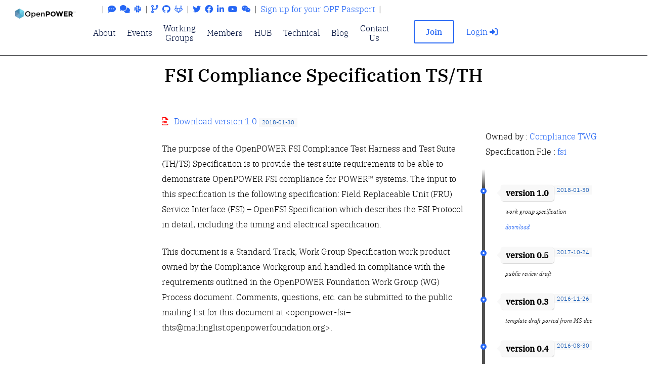

--- FILE ---
content_type: text/html
request_url: https://openpowerfoundation.org/compliance/fsi/
body_size: 3831
content:
<!doctype html><html lang=en><head><meta charset=utf-8><title>FSI Compliance Specification TS/TH - OpenPOWER Foundation</title>
<meta content="width=device-width,initial-scale=1" name=viewport><meta content="OpenPOWER,openpower,Open POWER,POWER,ppc64,ppc64le,ppc,OpenPOWER Foundation" name=keywords><meta content name=description><meta property='og:title' content='OpenPOWER Foundation'><meta property='og:description' content><meta property='og:url' content='https://openpower.foundation'><meta property='og:site_name' content='OpenPOWER Foundation'><meta property='og:type' content='article'><meta property='og:image' content><meta property='article:section' content><link href=/img/favicon.png rel=icon><link href=/img/apple-touch-icon.png rel=apple-touch-icon><link href=/lib/bootstrap/css/bootstrap.min.css rel=stylesheet defer><link href=/lib/animate/animate.min.css rel=stylesheet defer><link href=/lib/ionicons/css/ionicons.min.css rel=stylesheet defer><link href=/lib/magnific-popup/magnific-popup.css rel=stylesheet defer><link href=/lib/slick/slick.css rel=stylesheet defer><link href=/lib/slick/slick-theme.css rel=stylesheet defer><link href=/css/main.min.css rel=stylesheet><link href=/css/syntax.min.css rel=stylesheet><link href=/css/changelog.min.css rel=stylesheet><link rel=stylesheet href=/css/custom.min.min.css><link href=/lib/font-awesome/css/all.min.css rel=stylesheet defer><link href=/css/googlefonts_montserrat.css rel=stylesheet defer><link rel=alternate type=application/rss+xml href=https://openpower.foundation/compliance/fsi/feed.xml title="OpenPOWER Foundation"></head><body><header class=header><div class="container-fluid navigation"><div class="row-fluid d-lg-flex flex-lg-nowrap"><div class="header__logo-col col d-flex"><a class=header__logo href=/><img src=/img/logo_hu9332816564078166259.webp width=297 height=49 alt=OpenPOWER></a><div class="header__menu-col col"><div class="header__uppermenu d-flex flex-nowrap justify-content-center align-items-center"><ul class="header__uppermenu d-lg-flex justify-content-end list-unstyled">&nbsp;|&nbsp;<li><a href=https://chat.openpower.foundation><div class=tooltip-wrapper><i class="fas fa-comment-dots"></i><div class=tooltip-text>Chat</div></div></a></li><li><a href=https://discuss.openpower.foundation/categories><div class=tooltip-wrapper><i class="fas fa-comments"></i><div class=tooltip-text>Discuss</div></div></a></li><li><a href=https://join.slack.com/t/openpowerfoundation/shared_invite/zt-9l4fabj6-C55eMvBqAPTbzlDS1b7bzQ><div class=tooltip-wrapper><i class="fab fa-slack"></i><div class=tooltip-text>Slack</div></div></a></li>&nbsp;|&nbsp;<li><a href=https://git.openpower.foundation/><div class=tooltip-wrapper><i class="fas fa-code-branch"></i><div class=tooltip-text>Git</div></div></a></li><li><a href=https://github.com/OpenPOWERFoundation><div class=tooltip-wrapper><i class="fab fa-github"></i><div class=tooltip-text>GitHub</div></div></a></li><li><a href=https://gitlab.com/OpenPOWERFoundation><div class=tooltip-wrapper><i class="fab fa-gitlab"></i><div class=tooltip-text>GitLab</div></div></a></li>&nbsp;|&nbsp;<li><a href=https://twitter.com/OpenPOWERorg><div class=tooltip-wrapper><i class="fab fa-twitter"></i><div class=tooltip-text>Twitter</div></div></a></li><li><a href=https://www.facebook.com/openpower><div class=tooltip-wrapper><i class="fab fa-facebook"></i><div class=tooltip-text>Facebook</div></div></a></li><li><a href="https://www.linkedin.com/company/openpower-foundation/?viewAsMember=true"><div class=tooltip-wrapper><i class="fab fa-linkedin-in"></i><div class=tooltip-text>LinkedIN</div></div></a></li><li><a href=https://www.youtube.com/channel/UCNVcHm09eXVbvUzZkQs0_Sg><div class=tooltip-wrapper><i class="fab fa-youtube"></i><div class=tooltip-text>YouTube</div></div></a></li><li><a href=http://weixin.qq.com/r/2DrD20PEWx4krQe492-K><div class=tooltip-wrapper><i class="fab fa-weixin"></i><div class=tooltip-text>WeChat</div></div></a></li>&nbsp;|&nbsp;<li><a href=/passport/>Sign up for your OPF Passport</a></li>&nbsp;|&nbsp;</ul></div><div class=header__menu-col-row><nav class="navbar navbar-expand-lg header__menu-nav" id=nav-menu-container><ul class="nav-menu header__menu d-lg-flex justify-content-center list-unstyled"><li class="header__menu-item menu-has-children"><a href>About</a><ul><li class=header__menu-item><a href=/about/missionstatement/>Mission Statement</a></li><li class=header__menu-item><a href=/about/governance/>Governance</a></li><li class=header__menu-item><a href=/about/ready/>OpenPOWER Ready™</a></li><li class=header__menu-item><a href=/boardofdirectors/>Board of Directors</a></li><li class=header__menu-item><a href=/steeringcommittee>Steering Committee</a></li></ul></a></li><li class="header__menu-item events"><a href=/events/>Events</a></li><li class="header__menu-item menu-has-children"><a href=/groups/>Working Groups</a><ul class=list-unstyled><li class=header__menu-item><a href=/groups/academic/>Academic BoF</a></li><li class=header__menu-item><a href=/groups/accelerator/>Accelerator TWG</a></li><li class=header__menu-item><a href=/groups/ai/>AI SIG</a></li><li class=header__menu-item><a href=/groups/compliance/>Compliance TWG</a></li><li class=header__menu-item><a href=/groups/hardwarearchitecture/>Hardware Architecture TWG</a></li><li class=header__menu-item><a href=/groups/hub/>HUB SIG</a></li><li class=header__menu-item><a href=/groups/isa/>Instruction Set Architecture TWG</a></li><li class=header__menu-item><a href=/groups/librebmc/>LibreBMC SIG</a></li><li class=header__menu-item><a href=/groups/memory/>Memory SIG</a></li><li class=header__menu-item><a href=/groups/systemsoftware/>System Software TWG</a></li></ul></li><li class="header__menu-item members"><a href=/members/>Members</a></li><li class="header__menu-item hub"><a href=/hub/>HUB</a></li><li class="header__menu-item menu-has-children"><a href=/technical/>Technical</a><ul><li class=header__menu-item><a href=/specifications/>Specifications</a></li><li class=header__menu-item><a href=/ready/>OpenPOWER Ready</a></li><li class=header__menu-item><a href=/compliance/>Compliance</a></li><li class=header__menu-item><a href=/resources/>Resources</a></li></ul></a></li><li class="header__menu-item blog"><a href=/blog/>Blog</a></li><li class="header__menu-item contact us"><a href=/contact/>Contact Us</a></li></ul></nav></div></div><div class=header__contact-col><div class="header__contact-col-row col d-flex flex-nowrap justify-content-center align-items-center">&nbsp;</div><div class="header__contact-col-row col d-flex flex-nowrap justify-content-center align-items-center"><div class="header__contact-btn join-us-button desktop-view"><a class="d-block btn-outline-primary btn-sm btn" href=/join/>Join</a></div><div class="header__login-btn login-button desktop-view"><a class=d-block href=https://portal.openpower.foundation/>Login&nbsp;<i class="fas fa-sign-in-alt"></i></a></div></div></div></div></div></div></header><main id=specifications-single><section id=page class=section-bg><div class=row><div class="section-header my-3 my-md5 pb-2 pb-md3 text-center"><h2 class="section-title text-center">FSI Compliance Specification TS/TH</h2><p class=section-description></p></div><div class=row><div class=col-lg-3></div><div class=col-lg-6><a href=https://files.openpower.foundation/s/GcfrazYq6TSN3kN><i class="far fa-file-pdf mr-2"></i>&nbsp;Download version 1.0</a>
<span class=changetime-wrapper><span class=changetime>2018-01-30</span></span></div><div class=col-lg-3></div></div><div class=row><div class=col-lg-3></div><div class="col-lg-6 content wow fadeInTop"><p><p>The purpose of the OpenPOWER FSI Compliance Test Harness and Test Suite (TH/TS) Specification is
to provide the test suite requirements to be able to demonstrate OpenPOWER FSI compliance for POWER™ systems.
The input to this specification is the following specification:
Field Replaceable Unit (FRU) Service Interface (FSI) – OpenFSI Specification which describes the FSI Protocol in detail,
including the timing and electrical specification.</p><p>This document is a Standard Track, Work Group Specification work product owned by the Compliance Workgroup and
handled in compliance with the requirements outlined in the OpenPOWER Foundation Work Group (WG) Process document.
Comments, questions, etc. can be submitted to the public mailing list for this document at &lt;openpower-fsi–thts@mailinglist.openpowerfoundation.org>.</p></p></div><div class=col-lg-3>Owned by : <a href=/groups/compliance/>Compliance TWG</a><br>Specification File : <a href=/specifications/fsi/>fsi</a><br><ul class=changelogtimeline><li><div class=direction-r><div class=changeflag-wrapper><span class=changeflag>version 1.0</span>
<span class=changetime-wrapper><span class=changetime>2018-01-30</span></span></div><div class=desc>work group specification</div><div class=desc><a href=https://files.openpower.foundation/s/GcfrazYq6TSN3kN>download</a></div></div></li><li><div class=direction-r><div class=changeflag-wrapper><span class=changeflag>version 0.5</span>
<span class=changetime-wrapper><span class=changetime>2017-10-24</span></span></div><div class=desc>public review draft</div></div></li><li><div class=direction-r><div class=changeflag-wrapper><span class=changeflag>version 0.3</span>
<span class=changetime-wrapper><span class=changetime>2016-11-26</span></span></div><div class=desc>template draft ported from MS doc</div></div></li><li><div class=direction-r><div class=changeflag-wrapper><span class=changeflag>version 0.4</span>
<span class=changetime-wrapper><span class=changetime>2016-08-30</span></span></div><div class=desc>converted skeletonversion from .doc to docbook format</div></div></li></ul></div></div><div class=row><div class=col-lg-3></div><div class="col-lg-6 text-center">&nbsp;
<span style=font-size:1.3627884132402652rem>compliance</span>
&nbsp;
&nbsp;
<span style=font-size:.9313942066201326rem>fru</span>
&nbsp;
&nbsp;
<span style=font-size:.9313942066201326rem>fsi</span>
&nbsp;
&nbsp;
<span style=font-size:1.7941826198603978rem>hardware</span>
&nbsp;
&nbsp;
<span style=font-size:.9313942066201326rem>openfsi</span>
&nbsp;
&nbsp;
<span style=font-size:1.7110766493021645rem>specification</span>
&nbsp;
&nbsp;
<span style=font-size:1.3627884132402652rem>testharness</span>
&nbsp;
&nbsp;
<span style=font-size:1.3627884132402652rem>testsuite</span>
&nbsp;</div><div class=col-lg-3></div></div></section></main><footer class=footer><div class=container><div class=row><div class=col-md-3><div class=footer__info><h3 class=footer__info-title>OpenPOWER Foundation</h3><div class=footer__addr>Main Office<br>548 Market Street, PMB 57274<br>San Francisco, California<br>94194-5401 US<br>Phone/Fax: +1 415 723 9709</div></div></div><div class=col-md-3><div class=footer__info><h3 class=footer__info-title>Policy</h3><div class=footer__addr><ul><li><a href=/policy/cookie/>Cookie Policy</a></li><li><a href=/policy/privacy/>Privacy Policy</a></li><li><a href=/policy/termsofuse/>Terms of Use</a></li><li><a href=/policy/logo/>Logo Policy</a></li><li><a href=/policy/trademark/>Trademark Policy</a></li></ul></div></div></div><div class=col-md-3><div class=footer__info><h3 class=footer__info-title>Governance</h3><div class=footer__addr><ul><li><a href=https://files.openpower.foundation/s/xAkXWTxTxRqTeaM><i class="far fa-file-pdf"></i>&nbsp;
Certificate of Incorporation</a></li><li><a href=https://files.openpower.foundation/s/yYcB2C2z2pnwpcm><i class="far fa-file-pdf"></i>&nbsp;
Bylaws</a></li><li><a href=https://files.openpower.foundation/s/eMq2rPmnbKofrDC><i class="far fa-file-pdf"></i>&nbsp;
IP Rights Policy</a></li><li><a href=https://files.openpower.foundation/s/k5Hny649q3XHSqk><i class="far fa-file-pdf"></i>&nbsp;
Anti Trust Guidelines</a></li></ul></div></div></div><div class=col-md-3><h3 class=footer_info-title>Stay in touch, follow us</h3><div class=social__list><ul><li>Social Links<ul><li><div class=tooltip-wrapper><a target=_blank class=social__item href=https://twitter.com/OpenPOWERorg><i class="fab fa-twitter"></i></a><div class=tooltip-text>Twitter</div></div></li><li><div class=tooltip-wrapper><a target=_blank class=social__item href=https://www.facebook.com/openpower><i class="fab fa-facebook"></i></a><div class=tooltip-text>Facebook</div></div></li><li><div class=tooltip-wrapper><a target=_blank class=social__item href="https://www.linkedin.com/company/openpower-foundation/?viewAsMember=true"><i class="fab fa-linkedin-in"></i></a><div class=tooltip-text>LinkedIN</div></div></li><li><div class=tooltip-wrapper><a target=_blank class=social__item href=https://www.youtube.com/channel/UCNVcHm09eXVbvUzZkQs0_Sg><i class="fab fa-youtube"></i></a><div class=tooltip-text>YouTube</div></div></li><li><div class=tooltip-wrapper><a target=_blank class=social__item href=http://weixin.qq.com/r/2DrD20PEWx4krQe492-K><i class="fab fa-weixin"></i></a><div class=tooltip-text>WeChat</div></div></li></ul></li><li>Discussion Links<ul><li><div class=tooltip-wrapper><a target=_blank class=social__item href=https://chat.openpower.foundation><i class="fas fa-comment-dots"></i></a><div class=tooltip-text>Chat</div></div></li><li><div class=tooltip-wrapper><a target=_blank class=social__item href=https://discuss.openpower.foundation/categories><i class="fas fa-comments"></i></a><div class=tooltip-text>Discuss</div></div></li><li><div class=tooltip-wrapper><a target=_blank class=social__item href=https://join.slack.com/t/openpowerfoundation/shared_invite/zt-9l4fabj6-C55eMvBqAPTbzlDS1b7bzQ><i class="fab fa-slack"></i></a><div class=tooltip-text>Slack</div></div></li></ul></li><li>Code Links<ul><li><div class=tooltip-wrapper><a target=_blank class=social__item href=https://git.openpower.foundation/><i class="fas fa-code-branch"></i></a><div class=tooltip-text>Git</div></div></li><li><div class=tooltip-wrapper><a target=_blank class=social__item href=https://github.com/OpenPOWERFoundation><i class="fab fa-github"></i></a><div class=tooltip-text>GitHub</div></div></li><li><div class=tooltip-wrapper><a target=_blank class=social__item href=https://gitlab.com/OpenPOWERFoundation><i class="fab fa-gitlab"></i></a><div class=tooltip-text>GitLab</div></div></li></ul></li></ul></div></div></div><div class=row><div class="col-md-12 text-center"><span class=copyright-footer>Copyright © 2026 OpenPOWER Foundation.
All rights reserved.
The OpenPOWER Foundation has registered trademarks and uses trademarks.
For a list of trademarks of the OpenPOWER Foundation, please see our Trademark and Logo Usage Guidelines.</span></div></div><div class=row><div class="col-md-12 text-center"><span class=poweredby-footer>Powered by OpenPOWER Systems using Open Source Technologies - hosted by <a href=https://www.vantosh.com>VanTosh</a></span></div></div><div class=row><div class="col-lg-12 text-lg-center"><div class=version-footer><git>b8905dc</git></div></div></div></div></footer><script src=/lib/jquery/jquery.min.js></script><script src=/lib/jquery/jquery-migrate.min.js></script><script src=/lib/bootstrap/js/bootstrap.bundle.min.js></script><script src=/lib/easing/easing.min.js></script><script src=/lib/wow/wow.min.js></script><script src=/lib/superfish/hoverIntent.js></script><script src=/lib/superfish/superfish.min.js></script><script src=/lib/magnific-popup/magnific-popup.min.js></script><script src=/lib/slick/slick.min.js></script><script src=https://registration.openpower.foundation/widget/v1.en.js type=text/javascript async></script><script src=/js/preload.js></script><script src=/js/scripts.min.js></script><script type=text/javascript>var _paq=window._paq||[];_paq.push(["setDocumentTitle",document.domain+"/"+document.title]),_paq.push(["setDoNotTrack",!1]),_paq.push(["trackPageView"]),_paq.push(["enableLinkTracking"]),_paq.push(["enableHeartBeatTimer",5]),_paq.push(["setLinkTrackingTimer",25]),_paq.push(["enableCrossDomainLinking"]),_paq.push(["trackAllContentImpressions"]),function(){t="https://stats.vantosh.com/",_paq.push(["setTrackerUrl",t+"matomo.php"]),_paq.push(["setSiteId","69"]);var t,n=document,e=n.createElement("script"),s=n.getElementsByTagName("script")[0];e.type="text/javascript",e.async=!0,e.defer=!0,e.src=t+"matomo.js",s.parentNode.insertBefore(e,s)}()</script><noscript><p><img src="https://stats.vantosh.com/matomo.php?idsite=69&amp;rec=1" style=border:0 alt></p></noscript><script>$(document).ready(function(){$(".single-item").slick({lazyLoad:"ondemand",slidesToShow:1,slidesToScroll:1,autoplay:!0,autoplaySpeed:2e3,accessibility:!0,infinite:!0,dots:!0,fade:!0})})</script><script>"serviceWorker"in navigator&&(navigator.serviceWorker.register("/sw.js",{scope:"/"}).then(function(){}),navigator.serviceWorker.ready.then(function(){}))</script></body></html>

--- FILE ---
content_type: text/css
request_url: https://openpowerfoundation.org/css/changelog.min.css
body_size: 739
content:
.changelogtimeline{position:relative;width:660px;margin:0 auto;margin-top:20px;padding:1em 0;list-style-type:none;left:-330px}.changelogtimeline:before{position:absolute;left:50%;top:0;content:' ';display:block;width:6px;height:100%;margin-left:-7px;background:#505050;background:-moz-linear-gradient(top,rgba(80,80,80,0) 0%,#505050 8%,#505050 92%,rgba(80,80,80,0) 100%);background:-webkit-gradient(linear,left top,left bottom,color-stop(0%,#1e5799),color-stop(100%,#7db9e8));background:-webkit-linear-gradient(top,rgba(80,80,80,0) 0%,#505050 8%,#505050 92%,rgba(80,80,80,0) 100%);background:-o-linear-gradient(top,rgba(80,80,80,0) 0%,#505050 8%,#505050 92%,rgba(80,80,80,0) 100%);background:-ms-linear-gradient(top,rgba(80,80,80,0) 0%,#505050 8%,#505050 92%,rgba(80,80,80,0) 100%);background:linear-gradient(to bottom,rgba(80,80,80,0) 0%,#505050 8%,#505050 92%,rgba(80,80,80,0) 100%);z-index:5}.changelogtimeline li{padding:1em 0}.changelogtimeline li:after{content:"";display:block;height:0;clear:both;visibility:hidden}.direction-l{position:relative;width:300px;float:left;text-align:right}.direction-r{position:relative;width:300px;float:right}.changeflag-wrapper{position:relative;display:inline-block;text-align:center}.changeflag{position:relative;display:inline;background:#f8f8f8;padding:6px 10px;border-radius:5px;font-weight:600;text-align:left}.direction-l .changeflag{-webkit-box-shadow:-1px 1px 1px rgba(0,0,0,.15),0 0 1px rgba(0,0,0,.15);-moz-box-shadow:-1px 1px 1px rgba(0,0,0,.15),0 0 1px rgba(0,0,0,.15);box-shadow:-1px 1px 1px rgba(0,0,0,.15),0 0 1px rgba(0,0,0,.15)}.direction-r .changeflag{-webkit-box-shadow:1px 1px 1px rgba(0,0,0,.15),0 0 1px rgba(0,0,0,.15);-moz-box-shadow:1px 1px 1px rgba(0,0,0,.15),0 0 1px rgba(0,0,0,.15);box-shadow:1px 1px 1px rgba(0,0,0,.15),0 0 1px rgba(0,0,0,.15)}.direction-l .changeflag:before,.direction-r .changeflag:before{position:absolute;top:50%;right:-40px;content:' ';display:block;width:12px;height:12px;margin-top:-10px;background:#fff;border-radius:10px;border:4px solid #2566f4;z-index:10}.direction-r .changeflag:before{left:-40px}.direction-l .changeflag:after{content:"";position:absolute;left:100%;top:50%;height:0;width:0;margin-top:-8px;border:solid transparent;border-left-color:#f8f8f8;border-width:8px;pointer-events:none}.direction-r .changeflag:after{content:"";position:absolute;right:100%;top:50%;height:0;width:0;margin-top:-8px;border:solid transparent;border-right-color:#f8f8f8;border-width:8px;pointer-events:none}.changetime-wrapper{display:inline;line-height:1em;font-size:.66666em;color:#004aad;vertical-align:middle}.direction-l .changetime-wrapper{float:left}.direction-r .changetime-wrapper{float:right}.changetime{display:inline-block;padding:4px 6px;background:#f8f8f8}.desc{margin:1em .75em 0 0;font-size:.77777em;font-style:italic;line-height:1.5em}.direction-r .desc{margin:1em 0 0 .75em}@media screen and (max-width:660px){.changelogtimeline{width:100%;padding:4em 0 1em}.changelogtimeline li{padding:2em 0}.direction-l,.direction-r{float:none;width:100%;text-align:center}.changeflag-wrapper{text-align:center}.changeflag{background:#fff;z-index:15}.direction-l .changeflag:before,.direction-r .changeflag:before{position:absolute;top:-30px;left:50%;content:' ';display:block;width:12px;height:12px;margin-left:-9px;background:#fff;border-radius:10px;border:4px solid #ff5050;z-index:10}.direction-l .changeflag:after,.direction-r .changeflag:after{content:"";position:absolute;left:50%;top:-8px;height:0;width:0;margin-left:-8px;border:solid transparent;border-bottom-color:#fff;border-width:8px;pointer-events:none}.time-wrapper{display:block;position:relative;margin:4px 0 0;z-index:14}.direction-l .time-wrapper{float:none}.direction-r .time-wrapper{float:none}.desc{position:relative;margin:1em 0 0;padding:1em;background:#f5f5f5;-webkit-box-shadow:0 0 1px rgba(0,0,0,.2);-moz-box-shadow:0 0 1px rgba(0,0,0,.2);box-shadow:0 0 1px rgba(0,0,0,.2);z-index:15}.direction-l .desc,.direction-r .desc{position:relative;margin:1em 1em 0;padding:1em;z-index:15}}@media screen and (min-width:400px ?? max-width:660px){.direction-l .desc,.direction-r .desc{margin:1em 4em 0}}

--- FILE ---
content_type: text/css
request_url: https://openpowerfoundation.org/css/custom.min.min.css
body_size: 4657
content:
body #mobile-nav{display:none}body.mobile-nav-active #mobile-nav{display:block;position:fixed;top:80px;background:#fff;z-index:100;width:100%;height:100%}body .header{padding:10px 0;border-bottom:1px solid #1b1c1f;position:fixed;width:100vw;background:#fff;z-index:100}@media screen and (max-width:992px){body .header{padding-top:17px}}body .header__logo{text-decoration:none}body .header__logo-col{flex-grow:0}@media screen and (max-width:992px){body .header__logo img{width:143px;height:39px}}@media screen and (min-width:992px){body .header__logo img{width:297px;height:49px}}body .header__menu{margin-bottom:0;align-items:center;line-height:1.2}body .header__menu-item{text-align:center}body .header__menu-item.join{display:none}body .header__menu-item.menu-has-children{position:relative}body .header__menu-item.menu-has-children ul{display:none;position:absolute;background-color:#fff;padding-left:0}body .header__menu-item.menu-has-children ul li{margin-right:0}body .header__menu-item.menu-has-children:hover ul{display:block}body .header__menu-item:not(:last-child){margin-right:1em}body .header__menu-item:hover a::after,body .header__menu-item._active a::after{width:100%}body .header__menu-item a{display:block;padding:.3em .2em;color:#02123e}body .header__menu-item a::after{display:block;content:'';width:0;border-bottom:1px solid;transition:width .2s ease-out}body .header__menu-item a:hover{color:#2566f4}body .header__contact-col{flex-grow:0}body .header__contact-btn,body .header__login-btn{min-width:80px;white-space:nowrap}body .header__login-btn{margin-left:1.5em}body .header__uppermenu{align-items:center;line-height:.5;margin-bottom:.25em}body .header__uppermenu li{margin-left:.25em;margin-right:.25em}@media screen and (max-width:992px){body .header__uppermenu{display:none}}body #mobile-nav-toggle{color:#2566f4;border:none;height:45px;margin-right:5px;background-color:transparent;float:right}@media screen and (min-width:992px){body #mobile-nav-toggle{display:none}}body #mobile-nav{border-bottom:1px solid #000}@media screen and (max-width:992px){body #mobile-nav{display:none;padding-top:35px}}body #mobile-nav ul{list-style:none;padding-left:0}body #mobile-nav ul:first-child{height:100%;top:-5px;overflow-y:auto}body #mobile-nav ul.menu-item-active{margin-top:0}body #mobile-nav ul li.menu-has-children{padding-left:4%}body #mobile-nav ul li.join{display:none}body #mobile-nav ul li a{display:inline-block}body #mobile-nav ul li a.expandable-active{font-weight:500;font-size:100%}body #mobile-nav ul li i{padding-left:12px}body #mobile-nav ul li ul{width:100%;background-color:#fff;position:relative;z-index:200;display:block;margin-left:auto;margin-right:auto;border:none}body #mobile-nav ul li ul li{padding:0 15px}body #mobile-nav ul li:hover a{text-decoration:none}body #mobile-nav ul li:hover a::after{display:none}@media screen and (max-width:992px){body .navbar{display:none}}body .header__menu-item.menu-has-children ul{width:300px;margin-top:1.6vw;list-style:none;border-top:none;border-bottom:1px solid #e8e8e8;border-right:1px solid #e8e8e8;border-left:1px solid #e8e8e8}@media screen and (min-width:992px){body .header__menu-item.menu-has-children ul{margin-top:.5em}}body .header__menu-item.menu-has-children ul li{padding:10px 0;border:none}@media screen and (min-width:992px){body .header__menu-item.menu-has-children ul li{font-size:100%}}body .header__menu-item.menu-has-children ul li a{border:none;text-align:left;padding-left:15px}body .header__menu-item.menu-has-children ul li a:before,body .header__menu-item.menu-has-children ul li a:after{display:none}@media screen and (max-width:992px){body .header__logo img{max-width:200px;height:auto}}@media screen and (min-width:992px) and (max-width:1200px){body .header__logo img{max-width:120px;height:auto}}@media screen and (min-width:1200px) and (max-width:1300px){body .header__logo img{max-width:120px;height:auto}}@media screen and (min-width:992px){.mobile-view-social-join{display:none}}@media screen and (max-width:992px){.social__list.desktop-view{display:none}}@media screen and (min-width:992px) and (max-width:1300px){.social__list.desktop-view .social__item{margin-right:0}}.social__list.mobile-view{display:flex;align-items:center;justify-content:center}@media screen and (max-width:992px){.join-us-button.desktop-view,.login-button.desktop-view{display:none}}@media screen and (min-width:992px) and (max-width:1300px){.join-us-button.desktop-view a,.login-button.desktop-view a{max-width:80px;height:auto;padding:.375rem 0}}.join-us-button.mobile-view,.login-button.mobile-view{margin:auto;width:97px;min-width:97px}.headline{width:100%;height:2.25rem;overflow:hidden;position:absolute;color:#fff;background-color:#2566f4;vertical-align:top;z-index:-100}.headline p{position:absolute;width:100%;height:100%;margin:0;text-align:center}.headline a{color:#fff}.headline a:hover{text-decoration:underline}@-moz-keyframes scroll-left{0%{-moz-transform:translateX(100%)}100%{-moz-transform:translateX(-100%)}}@-webkit-keyframes scroll-left{0%{-webkit-transform:translateX(100%)}100%{-webkit-transform:translateX(-100%)}}@keyframes scroll-left{0%{-moz-transform:translateX(100%);-webkit-transform:translateX(100%);transform:translateX(100%)}100%{-moz-transform:translateX(-100%);-webkit-transform:translateX(-100%);transform:translateX(-100%)}}.promo__section{position:relative;padding-top:150px;color:#fff;background-position:50%;background-repeat:no-repeat;background-size:cover}@media screen and (max-width:992px){.promo__section{min-height:460px}}@media screen and (min-width:992px) and (max-width:1200px){.promo__section{min-height:580px}}.promo__section::before{position:absolute;left:0;top:0;right:0;bottom:0;content:'';background-color:rgba(24,38,54,.4)}.promo__container{position:relative;margin-bottom:70px;font-size:1.5rem}@media screen and (max-width:992px){.promo__container{padding-top:17.5vw}}@media screen and (min-width:992px) and (max-width:1200px){.promo__container{padding-top:10vw}}.promo__container .promo-wrapper{width:50%}@media screen and (max-width:992px){.promo__container .promo-wrapper{width:100%}}.promo__container p{margin-bottom:0}.promo__title._large{font-size:calc(1.525rem + 3.3vw)}@media(min-width:1200px){.promo__title._large{font-size:4rem}}.home.promo__section{min-height:820px}@media screen and (max-width:992px){main.home{padding-top:50px;padding-bottom:0}}@media screen and (min-width:992px) and (max-width:1200px){main.home{padding-top:70px}}.post__article{position:relative}.post__article:not(:last-child){margin-bottom:.75rem}.post__title{display:block;margin-top:1em}.post__title::before{position:absolute;left:0;top:0;right:0;bottom:0;content:''}.teaser__section{padding:5.625rem 0}.teaser__section._dark{color:#fff;background-color:#1b1c1f}@media screen and (max-width:992px){.teaser__section._dark{padding:3.5rem 0}}@media screen and (min-width:992px) and (max-width:1200px){.teaser__section._dark{padding:4.4rem 0}}.teaser__section._navy{background-color:#acc8fa}.teaser__title{margin-bottom:1em}@media screen and (max-width:992px){.teaser__title{margin-top:.6em}}@media screen and (min-width:992px) and (max-width:1200px){.teaser__title{margin-top:.8em}}.teaser__form{margin-top:4.1em}@media screen and (max-width:992px){.teaser__form{margin-top:2em}}@media screen and (min-width:992px) and (max-width:1200px){.teaser__form{margin-top:3em}}.teaser__info{margin:3.75rem 0;padding:3.75rem 0;border-width:1px;border-style:solid none;border-color:#1b1c1f}@media screen and (max-width:992px){main.groups{padding-top:50px;padding-bottom:40px}}@media screen and (min-width:992px) and (max-width:1200px){main.groups{padding-top:70px;padding-bottom:40px}}@media screen and (min-width:1200px){main.groups{padding-bottom:50px}}main.groups .post__thumb{width:40px;height:40px;position:absolute;left:35px;top:33px}main.groups .post__title{display:block;margin-top:1em;padding-left:70px;padding-right:30px;white-space:normal;font-size:18px;min-height:75px;text-align:left;line-height:1.2}.promo__section{align-items:center}.promo__section.groups h1{font-size:2rem}#workgroupsingle{padding-top:3.75rem}@media screen and (min-width:1200px){.ready{padding-top:6.5rem;padding-bottom:50px}}@media screen and (min-width:992px) and (max-width:1200px){.ready{padding-top:70px;padding-bottom:40px}}@media screen and (max-width:992px){.ready{padding-top:50px;padding-bottom:40px}}.ready .post__thumb{width:40px;height:40px;position:absolute;left:35px;top:33px}.ready .post__title{display:block;margin-top:1em;padding-left:70px;padding-right:30px;white-space:normal;font-size:18px;min-height:75px;text-align:left;line-height:1.2}.ready .promo__section{align-items:center}.ready .promo__section.ready h1{font-size:2rem}.ready-single{padding-top:3.75rem}.timeline{position:relative}.timeline::before{content:'';background:#000;width:5px;height:95%;position:absolute;left:50%;transform:translateX(-50%)}.timeline-item{width:100%;margin-bottom:70px}.timeline-item:nth-child(even) .timeline-content{float:right;padding:60px 30px 10px}.timeline-item:nth-child(even) .timeline-content .date{right:auto;left:0}.timeline-item:nth-child(even) .timeline-content::after{content:'';position:absolute;border-style:solid;width:0;height:0;top:0;left:-40px;border-width:25px 40px 25px 0;border-color:transparent #666 transparent transparent}.timeline-item::after{content:'';display:block;clear:both}.timeline-content{position:relative;text-align:center;width:45%;padding:60px 30px 10px;border-radius:4px;background:#ddd;box-shadow:0 20px 25px -15px rgba(0,0,0,.3)}.timeline-content::after{content:'';position:absolute;border-style:solid;width:0;height:0;top:0;right:-40px;border-width:25px 0 25px 40px;border-color:transparent transparent transparent #666}.timeline-content h2{text-decoration:underline;color:#007aad}.timeline-img{width:40px;height:40px;background:#2566f4;border-radius:50%;position:absolute;left:50%;margin-top:10px;margin-left:-20px}.timeline-card{padding:0!important}.timeline-card p{padding:0 20px}.timeline-card a{margin-left:20px}.timeline-img-header{height:200px;position:relative;margin-bottom:20px}.timeline-img-header h2{color:#fff;position:absolute;bottom:5px;left:20px}blockquote{margin-top:30px;color:#757575;border-left-color:#2566f4;padding:0 20px}.date{background:#666;display:inline-block;color:#fff;padding:10px;position:absolute;top:0;right:0}@media screen and (max-width:768px){.timeline::before{left:50px}.timeline .timeline-img{left:50px}.timeline .timeline-content{max-width:100%;width:auto;margin-left:70px}.timeline .timeline-item:nth-child(even) .timeline-content{float:none}.timeline .timeline-item:nth-child(odd) .timeline-content::after{content:'';position:absolute;border-style:solid;width:0;height:0;top:30px;left:-15px;border-width:10px 15px 10px 0;border-color:transparent #ddd transparent transparent}}.framed{padding:20px;border-radius:10px;border:1px solid #dcdcdc;border:1px solid var(--border-color);max-width:800px}.disabled{color:#000;display:inline-block;pointer-events:none;text-decoration:none}.boardofdirectors article h3{text-transform:uppercase}.boardofdirectors article h3 a{color:#000}.boardofdirectors .post__article:nth-child(even),.boardofdirectors .post__article.bg{background-color:#f7f7f7}.governance .row{--bs-gutter-x:0}.members .membership-level{border-top:1px solid #1b1c1f}.members .membership-level .box{min-height:110px;text-align:center;display:flex;justify-content:center;align-items:center}.members .membership-level .box a{text-decoration:none;color:#000;align-self:center}.members .membership-level .box img{max-width:210px}#membersingle{padding-top:3.75rem}.events .post__article:not(:last-child){margin-bottom:1.75rem}.event .section-header{margin-top:3.75rem;margin-bottom:1.25rem;border-bottom:2px solid #1b1c1f}.event h1{font-size:3.75rem;text-decoration:underline}.event h2{font-size:1.75rem}.event h3{font-size:3.25rem}.join .membership-data table{margin:auto;width:100%}.join .membership-data table tr td{padding:10px}.join .membership-data table tr:nth-child(odd){background-color:#fff}.join .membership-data table tr:nth-child(even){background-color:#f9f9f9}.join .membership-data table tr th{padding:10px;background-color:#dfecf5}.join .membership-data table tr th:nth-of-type(1){width:15%}.join .membership-data table tr th:nth-of-type(2){width:20%}.join .membership-data table tr th:nth-of-type(3){width:25%}.join .membership-data table tr th:nth-of-type(4){width:25%}.join .benefits-data table{margin:auto;width:100%}.join .benefits-data table tr td{padding:10px;position:relative}.join .benefits-data table tr td span{position:absolute;width:225px;display:block;top:10px;left:10px}.join .benefits-data table tr:nth-child(odd){background-color:#fff}.join .benefits-data table tr:nth-child(even){background-color:#f9f9f9}.join .benefits-data table tr th{padding:10px;background-color:#dfecf5}.join .benefits-data table tr th:nth-of-type(1){width:60%}.join .benefits-data table tr th:nth-of-type(2){width:8%}.join .benefits-data table tr th:nth-of-type(3){width:8%}.join .benefits-data table tr th:nth-of-type(4){width:8%}.join .benefits-data table tr th:nth-of-type(5){width:8%}.join .benefits-data table tr th:nth-of-type(6){width:8%}section#steeringcomittee #person #person-header{position:absolute}section#steeringcomittee #person #personmember img{width:100%;max-width:100%;position:relative;top:15px}section#steeringcomittee .post__article:nth-child(even),section#steeringcomittee .post__article.bg{background-color:#f7f7f7}#hubproviders{padding-top:6.25rem;padding-bottom:2.75rem;font-size:18px}#hubproviders #hubprovider{display:flex;min-height:100px}#hubproviders #hubprovider a{text-decoration:underline;font-size:16px}#hubproviders #hubprovider ul{list-style:none;font-size:12px;color:#000}#hubproviders #hubprovider:hover{color:#fff;background-color:#2566f4}#hubproviders #hubprovider:hover a{color:#fff}#hubproviders #hubprovider:hover ul{color:#fff}#hubprovider{padding-top:3.75rem}#hubprovider #hubprovider{display:flex;align-items:center;min-height:100px}#hubprovider #hubprovider a{white-space:normal;line-height:1.2;font-size:18px;min-width:100%}#hubprovider form .form-control{font-size:14px}#hubprovider .operatingsystems ul{list-style-type:disc}#hubprovider .operatingsystems ul li{display:inline;padding-left:1rem;padding-right:1rem}.details ul{list-style-type:none;padding-left:0}.details>ul{list-style-type:none;padding-left:0}.details>ul>li{margin-bottom:6px;background-color:#f7f7f7;padding:10px 6px}.details>ul>li>ul{background-color:#fff;padding:10px 6px}.details>ul>li>ul>li{padding:5px}.details>ul>li>ul>li>ul{display:flex;flex-wrap:wrap;border-left:2px solid #f7f7f7}.details>ul>li>ul>li>ul>li{flex:1 0 50%;padding:5px}#specifications{padding-top:3.75rem}#specifications-single{padding-top:6.5rem}#lost{padding-top:3.75rem}#lost .section-header{text-align:center}.guide{padding-top:3.75rem;padding-bottom:1.75rem}.blog-entry{padding-top:7rem;padding-bottom:1.75rem}.blog-entry h1{font-size:2rem;font-style:bold;text-decoration:underline}.blog-entry h2{font-size:1rem;font-style:italic}.blog-entry h3{font-size:1rem}.blog-entry .tags{color:#888}.footer{padding:3.75rem 0;color:#fff;background-color:#02123e}@media screen and (max-width:992px){.footer{padding:2.35rem 0 2.5rem}}@media screen and (min-width:992px) and (max-width:1200px){.footer{padding:3.75rem 0 4.5rem}}.footer a{color:#fff}.footer a:hover{color:#fff;text-decoration:underline;font-weight:700}.footer .copyright-footer{margin-top:30px;font-size:10px}.footer .poweredby-footer{font-size:12px}.footer .poweredby-footer a{color:#f80}.footer .version-footer{font-size:8px}.footer .version-footer a{color:#fff}.changelog{white-space:nowrap;overflow-x:hidden;text-align:center;margin:10px 0}.changelog ol{font-size:0;width:100vw;padding:150px 0;transition:all 1s}.changelog ol li{position:relative;display:inline-block;list-style-type:none;width:160px;height:3px;background:#000}.changelog ol li:last-child{width:280px}.changelog ol li:not(:first-child){margin-left:14px}.changelog ol li:not(:last-child)::after{content:'';position:absolute;top:50%;left:calc(100% + 1px);bottom:0;width:12px;height:12px;transform:translateY(-50%);background:#007aad}.changelog ol li div{position:absolute;left:calc(100% + 7px);width:200px;padding:15px;font-size:1rem;white-space:normal;color:#fff;background:#007aad}.changelog ol li div::before{content:'';position:absolute;top:100%;left:0;width:0;height:0;border:2px solid #007aad}.changelog ol li:nth-child(odd) div{top:-16px;transform:translateY(-100%)}.changelog ol li:nth-child(odd) div::before{top:100%;border-width:8px 8px 0 0;border-color:#007aad transparent transparent transparent}.changelog ol li:nth-child(even) div{top:calc(100% + 16px)}.changelog ol li:nth-child(even) div::before{top:-8px;border-width:8px 0 0 8px;border-color:transparent transparent transparent #007aad}.changelog #version{display:block;font-size:1.2rem;font-weight:700}.changelog #description{display:block;font-size:.7rem;margin-bottom:8px}.changelog #download a{color:#fff}.changelog .arrows{display:flex;justify-content:center;margin-bottom:20px}.changelog .arrows .arrow__prev{margin-right:20px}.changelog .disabled{opacity:.5}.changelog .arrows img{width:45px;height:45px}@media screen and (max-width:599px){.changelog ol,.changelog ol li{width:auto}.changelog ol{padding:0;transform:none!important}.changelog ol li{display:block;height:auto;background:0 0}.changelog ol li:first-child{margin-top:25px}.changelog ol li:not(:first-child){margin-left:auto}.changelog ol li div{width:94%;height:auto!important;margin:0 auto 25px}.changelog ol li div{position:static}.changelog ol li:nth-child(odd) div{transform:none}.changelog ol li:nth-child(odd) div::before,.changelog ol li:nth-child(even) div::before{left:50%;top:100%;transform:translateX(-50%);border:none;border-left:1px solid #fff;height:25px}.changelog ol li:last-child,.changelog ol li:nth-last-child(2) div::before,.changelog ol li:not(:last-child)::after,.changelog .arrows{display:none}}#contact .form #sendmessage{color:#f80;border:1px solid #1dc8cd;display:none;text-align:center;padding:15px;font-weight:600;margin-bottom:15px}#contact .form #errormessage{color:red;display:none;border:1px solid red;text-align:center;padding:15px;font-weight:600;margin-bottom:15px}.contactee select{background-color:#2566f4;color:#fff;padding:12px;width:100%;border:none;font-size:20px;box-shadow:0 5px 25px rgba(0,0,0,.2);-webkit-appearance:button;appearance:button;outline:none}#isarfc .form #sendmessage{color:#2566f4;border:2px solid #080;display:none;text-align:center;padding:15px;font-weight:600;margin-bottom:15px}#isarfc .form #errormessage{color:red;display:none;border:2px solid #800;text-align:center;padding:15px;font-weight:600;margin-bottom:15px}#isarfc .form #sendmessage.show,#isarfc .form #errormessage.show,#isarfc .form .show{display:block}#isarfc .form .validation{color:#800;display:none;margin:0 0 20px;font-weight:400;font-size:13px}#isarfc .form input,#contact .form textarea{border-radius:0;box-shadow:none;font-size:14px}#isarfc .form button[type=submit]{background:#2566f4;border:0;border-radius:2rem;padding:1rem 5rem;color:#fff}#isarfc .form button[type=submit]:hover{background:#000;cursor:pointer}#isarfc .comment{color:#666;font-style:italic}#passport .form #sendmessage{color:#2566f4;border:2px solid #080;display:none;text-align:center;padding:15px;font-weight:600;margin-bottom:15px}#passport .form #errormessage{color:red;display:none;border:2px solid #800;text-align:center;padding:15px;font-weight:600;margin-bottom:15px}#passport .form #sendmessage.show,#passport .form #errormessage.show,#passport .form .show{display:block}#passport .form .validation{color:#800;display:none;margin:0 0 20px;font-weight:400;font-size:13px}#passport .form input,#contact .form textarea{border-radius:0;box-shadow:none;font-size:14px}#passport .form button[type=submit]{background:#2566f4;border:0;border-radius:2rem;padding:1rem 5rem;color:#fff}#passport .form button[type=submit]:hover{background:#000;cursor:pointer}.member-value,.member-list{width:100%}.member-value{font-weight:600;letter-spacing:4px;height:4rem;font-size:1.1rem;padding:1rem;color:#fff;background-color:#2566f4;border:3px solid transparent;transition:.3s ease-in-out}.member-value::-webkit-input-placeholder{color:#fff}.member-value:hover{background-color:#2566f4;cursor:pointer}.member-value:hover::-webkit-input-placeholder{color:#fff}.member-value:focus,.member-value.open{box-shadow:0 5px 8px rgba(0,0,0,.2);outline:0;color:#fff;background-color:#2566f4}.member-value:focus::-webkit-input-placeholder,.member-value.open::-webkit-input-placeholder{color:#fff}.member-list{list-style:none;box-shadow:0 5px 8px rgba(0,0,0,.2);overflow:hidden;max-height:0;transition:.3s ease-in-out}.member-list.open{max-height:320px;overflow:auto}.member-list li{position:relative;height:4rem;color:#fff;background-color:#2566f4;padding:1rem;font-size:1.1rem;display:flex;align-items:center;cursor:pointer;transition:background-color .3s;opacity:1}.member-list li:hover{color:#2566f4;background-color:#fff}.member-list li.closed{max-height:0;overflow:hidden;padding:0;opacity:0}.tooltip-wrapper{cursor:help;margin:0 auto;position:relative;text-align:center;-webkit-transform:translateZ(999);-webkit-font-smoothing:antialiased}.tooltip-wrapper .tooltip-text{background:#2566f4;top:100%;color:#fff;display:block;left:0;margin-bottom:15px;opacity:0;padding:20px;pointer-events:none;position:absolute;z-index:9999;-webkit-transform:translateY(10px);-moz-transform:translateY(10px);-ms-transform:translateY(10px);-o-transform:translateY(10px);transform:translateY(10px);-webkit-transition:all .25s ease-out;-moz-transition:all .25s ease-out;-ms-transition:all .25s ease-out;-o-transition:all .25s ease-out;transition:all .25s ease-out;-webkit-box-shadow:2px 2px 6px rgba(0,0,0,.28);-moz-box-shadow:2px 2px 6px rgba(0,0,0,.28);-ms-box-shadow:2px 2px 6px rgba(0,0,0,.28);-o-box-shadow:2px 2px 6px rgba(0,0,0,.28);box-shadow:2px 2px 6px rgba(0,0,0,.28)}.tooltip-wrapper:hover .tooltip-text{opacity:1;pointer-events:auto;-webkit-transform:translateY(0);-moz-transform:translateY(0);-ms-transform:translateY(0);-o-transform:translateY(0);transform:translateY(0);z-index:999}.lte8 .tooltip-wrapper .tooltip-text{display:none}.lte8 .tooltip-wrapper:hover .tooltip-text{display:block}.preloader{animation:hideAnimation 0s ease-in 5s;animation-fill-mode:forwards}.preloader figure{position:absolute;width:0;height:0;left:50%;top:50%;margin:-60px -50px;-webkit-transform-style:preserve-3d;-moz-transform-style:preserve-3d;-ms-transform-style:preserve-3d;-o-transform-style:preserve-3d;transform-style:preserve-3d;-webkit-perspective:600;-moz-perspective:600;perspective:600;z-index:9999}.preloader figure span{display:block;position:absolute;-webkit-transform-origin:50% 100%;-moz-transform-origin:50% 100%;-ms-transform-origin:50% 100%;-o-transform-origin:50% 100%;transform-origin:50% 100%}.preloader figure span:after{display:block;content:"";border-style:solid;border-color:transparent;border-width:100px 58px 0;-webkit-backface-visibility:hidden;backface-visibility:hidden}.preloader figure span:nth-child(1){-webkit-transform:rotate3d(0,0,1,90deg);-moz-transform:rotate3d(0,0,1,90deg);-ms-transform:rotate3d(0,0,1,90deg);-o-transform:rotate3d(0,0,1,90deg);transform:rotate3d(0,0,1,90deg)}.preloader figure span:nth-child(1):after{border-top-color:#eaff00;-webkit-transform:rotate3d(.5,1,0,180deg);-moz-transform:rotate3d(.5,1,0,180deg);-ms-transform:rotate3d(.5,1,0,180deg);-o-transform:rotate3d(.5,1,0,180deg);transform:rotate3d(.5,1,0,180deg);-webkit-animation:split 2s .1111111111s ease infinite;-moz-animation:split 2s .1111111111s ease infinite;animation:split 2s .1111111111s ease infinite}.preloader figure span:nth-child(2){-webkit-transform:rotate3d(0,0,1,150deg);-moz-transform:rotate3d(0,0,1,150deg);-ms-transform:rotate3d(0,0,1,150deg);-o-transform:rotate3d(0,0,1,150deg);transform:rotate3d(0,0,1,150deg)}.preloader figure span:nth-child(2):after{border-top-color:#d5ff00;-webkit-transform:rotate3d(.5,1,0,180deg);-moz-transform:rotate3d(.5,1,0,180deg);-ms-transform:rotate3d(.5,1,0,180deg);-o-transform:rotate3d(.5,1,0,180deg);transform:rotate3d(.5,1,0,180deg);-webkit-animation:split 2s .2222222222s ease infinite;-moz-animation:split 2s .2222222222s ease infinite;animation:split 2s .2222222222s ease infinite}.preloader figure span:nth-child(3){-webkit-transform:rotate3d(0,0,1,210deg);-moz-transform:rotate3d(0,0,1,210deg);-ms-transform:rotate3d(0,0,1,210deg);-o-transform:rotate3d(0,0,1,210deg);transform:rotate3d(0,0,1,210deg)}.preloader figure span:nth-child(3):after{border-top-color:#bfff00;-webkit-transform:rotate3d(.5,1,0,180deg);-moz-transform:rotate3d(.5,1,0,180deg);-ms-transform:rotate3d(.5,1,0,180deg);-o-transform:rotate3d(.5,1,0,180deg);transform:rotate3d(.5,1,0,180deg);-webkit-animation:split 2s .3333333333s ease infinite;-moz-animation:split 2s .3333333333s ease infinite;animation:split 2s .3333333333s ease infinite}.preloader figure span:nth-child(4){-webkit-transform:rotate3d(0,0,1,270deg);-moz-transform:rotate3d(0,0,1,270deg);-ms-transform:rotate3d(0,0,1,270deg);-o-transform:rotate3d(0,0,1,270deg);transform:rotate3d(0,0,1,270deg)}.preloader figure span:nth-child(4):after{border-top-color:#af0;-webkit-transform:rotate3d(.5,1,0,180deg);-moz-transform:rotate3d(.5,1,0,180deg);-ms-transform:rotate3d(.5,1,0,180deg);-o-transform:rotate3d(.5,1,0,180deg);transform:rotate3d(.5,1,0,180deg);-webkit-animation:split 2s .4444444444s ease infinite;-moz-animation:split 2s .4444444444s ease infinite;animation:split 2s .4444444444s ease infinite}.preloader figure span:nth-child(5){-webkit-transform:rotate3d(0,0,1,330deg);-moz-transform:rotate3d(0,0,1,330deg);-ms-transform:rotate3d(0,0,1,330deg);-o-transform:rotate3d(0,0,1,330deg);transform:rotate3d(0,0,1,330deg)}.preloader figure span:nth-child(5):after{border-top-color:#95ff00;-webkit-transform:rotate3d(.5,1,0,180deg);-moz-transform:rotate3d(.5,1,0,180deg);-ms-transform:rotate3d(.5,1,0,180deg);-o-transform:rotate3d(.5,1,0,180deg);transform:rotate3d(.5,1,0,180deg);-webkit-animation:split 2s .5555555556s ease infinite;-moz-animation:split 2s .5555555556s ease infinite;animation:split 2s .5555555556s ease infinite}.preloader figure span:nth-child(6){-webkit-transform:rotate3d(0,0,1,390deg);-moz-transform:rotate3d(0,0,1,390deg);-ms-transform:rotate3d(0,0,1,390deg);-o-transform:rotate3d(0,0,1,390deg);transform:rotate3d(0,0,1,390deg)}.preloader figure span:nth-child(6):after{border-top-color:#80ff00;-webkit-transform:rotate3d(.5,1,0,180deg);-moz-transform:rotate3d(.5,1,0,180deg);-ms-transform:rotate3d(.5,1,0,180deg);-o-transform:rotate3d(.5,1,0,180deg);transform:rotate3d(.5,1,0,180deg);-webkit-animation:split 2s .6666666667s ease infinite;-moz-animation:split 2s .6666666667s ease infinite;animation:split 2s .6666666667s ease infinite}@-webkit-keyframes split{0%{-webkit-transform-origin:50% 100%;-webkit-transform:rotate3d(.5,1,0,180deg)}25%{-webkit-transform-origin:50% 100%;-webkit-transform:rotate3d(0,1,0,360deg)}50%{opacity:1;-webkit-transform-origin:100% 0%;-webkit-transform:rotate3d(0,1,0,360deg)}75%{opacity:0;-webkit-transform:rotate3d(.5,1,0,180deg)}100%{opacity:1;-webkit-transform:rotate3d(.5,1,0,180deg)}}@-moz-keyframes split{0%{-moz-transform-origin:50% 100%;-moz-transform:rotate3d(.5,1,0,180deg)}25%{-moz-transform-origin:50% 100%;-moz-transform:rotate3d(0,1,0,360deg)}50%{opacity:1;-moz-transform-origin:100% 0%;-moz-transform:rotate3d(0,1,0,360deg)}75%{opacity:0;-moz-transform:rotate3d(.5,1,0,180deg)}100%{opacity:1;-moz-transform:rotate3d(.5,1,0,180deg)}}@keyframes split{0%{-webkit-transform-origin:50% 100%;-moz-transform-origin:50% 100%;-ms-transform-origin:50% 100%;-o-transform-origin:50% 100%;transform-origin:50% 100%;-webkit-transform:rotate3d(.5,1,0,180deg);-moz-transform:rotate3d(.5,1,0,180deg);-ms-transform:rotate3d(.5,1,0,180deg);-o-transform:rotate3d(.5,1,0,180deg);transform:rotate3d(.5,1,0,180deg)}25%{-webkit-transform-origin:50% 100%;-moz-transform-origin:50% 100%;-ms-transform-origin:50% 100%;-o-transform-origin:50% 100%;transform-origin:50% 100%;-webkit-transform:rotate3d(0,1,0,360deg);-moz-transform:rotate3d(0,1,0,360deg);-ms-transform:rotate3d(0,1,0,360deg);-o-transform:rotate3d(0,1,0,360deg);transform:rotate3d(0,1,0,360deg)}50%{opacity:1;-webkit-transform-origin:100% 0%;-moz-transform-origin:100% 0%;-ms-transform-origin:100% 0%;-o-transform-origin:100% 0%;transform-origin:100% 0%;-webkit-transform:rotate3d(0,1,0,360deg);-moz-transform:rotate3d(0,1,0,360deg);-ms-transform:rotate3d(0,1,0,360deg);-o-transform:rotate3d(0,1,0,360deg);transform:rotate3d(0,1,0,360deg)}75%{opacity:0;-webkit-transform:rotate3d(.5,1,0,180deg);-moz-transform:rotate3d(.5,1,0,180deg);-ms-transform:rotate3d(.5,1,0,180deg);-o-transform:rotate3d(.5,1,0,180deg);transform:rotate3d(.5,1,0,180deg)}100%{opacity:1;-webkit-transform:rotate3d(.5,1,0,180deg);-moz-transform:rotate3d(.5,1,0,180deg);-ms-transform:rotate3d(.5,1,0,180deg);-o-transform:rotate3d(.5,1,0,180deg);transform:rotate3d(.5,1,0,180deg)}}/*# sourceMappingURL=custom.min.css.map */

--- FILE ---
content_type: application/javascript
request_url: https://openpowerfoundation.org/js/preload.js
body_size: -67
content:
$(window).on("load",function(){$('#preloader').fadeOut('slow',function(){$(this).remove();});});


--- FILE ---
content_type: application/javascript
request_url: https://openpowerfoundation.org/js/scripts.min.js
body_size: 7430
content:
/*!
 * jQuery Form Plugin
 * version: 3.32.0-2013.04.09
 * @requires jQuery v1.5 or later
 * Copyright (c) 2013 M. Alsup
 * Examples and documentation at: http://malsup.com/jquery/form/
 * Project repository: https://github.com/malsup/form
 * Dual licensed under the MIT and GPL licenses.
 * https://github.com/malsup/form#copyright-and-license
 */jQuery(document).ready(function(e){if(e(window).scroll(function(){e(this).scrollTop()>100?(e(".back-to-top").fadeIn("slow"),e("#header").addClass("header-fixed")):(e(".back-to-top").fadeOut("slow"),e("#header").removeClass("header-fixed"))}),e(".back-to-top").click(function(){return e("html, body").animate({scrollTop:0},1500,"easeInOutExpo"),!1}),(new WOW).init(),e(".nav-menu").superfish({animation:{opacity:"show"},speed:400}),e("#nav-menu-container").length){var t=e("#nav-menu-container").clone().attr({id:"mobile-nav",style:"display:none"});t.find("> ul").attr({class:"",id:""}),e("body").append(t),e(".navigation .header__contact-col").append('<button class="ml-3" type="button" id="mobile-nav-toggle"><i class="fa fa-bars"></i></button>'),e("body").prepend('<div id="mobile-body-overly"></div>'),e('<i class="fa fa-chevron-down"></i>').insertAfter("#mobile-nav .menu-has-children > a"),e(document).on("click",".menu-has-children i",function(){e(this).next().toggleClass("menu-item-active"),e(this).nextAll("ul").eq(0).slideToggle(),e(this).toggleClass("fa-chevron-up fa-chevron-down"),e(this).prev("a").toggleClass("expandable-active")}),e(document).on("click","#mobile-nav-toggle",function(){e("#mobile-nav").slideToggle(600),e("body").toggleClass("mobile-nav-active"),e("#mobile-nav-toggle i").toggleClass("fa-times fa-bars"),e("#mobile-body-overly").toggle()}),e(document).click(function(t){var n=e("#mobile-nav, #mobile-nav-toggle");!n.is(t.target)&&n.has(t.target).length===0&&e("body").hasClass("mobile-nav-active")&&(e("body").removeClass("mobile-nav-active"),e("#mobile-nav-toggle i").toggleClass("fa-times fa-bars"),e("#mobile-body-overly").fadeOut())})}else e("#mobile-nav, #mobile-nav-toggle").length&&e("#mobile-nav, #mobile-nav-toggle").hide();e(".nav-menu a, #mobile-nav a, .scrollto").on("click",function(){if(location.pathname.replace(/^\//,"")==this.pathname.replace(/^\//,"")&&location.hostname==this.hostname){var t,n=e(this.hash);if(n.length)return t=0,e("#header").length&&(t=e("#header").outerHeight(),e("#header").hasClass("header-fixed")||(t=t-20)),e("html, body").animate({scrollTop:n.offset().top-t},1500,"easeInOutExpo"),e(this).parents(".nav-menu").length&&(e(".nav-menu .menu-active").removeClass("menu-active"),e(this).closest("li").addClass("menu-active")),e("body").hasClass("mobile-nav-active")&&(e("body").removeClass("mobile-nav-active"),e("#mobile-nav-toggle i").toggleClass("fa-times fa-bars"),e("#mobile-body-overly").fadeOut()),!1}}),e(".gallery-popup").magnificPopup({type:"image",removalDelay:300,mainClass:"mfp-fade",gallery:{enabled:!0},zoom:{enabled:!0,duration:300,easing:"ease-in-out",opener:function(e){return e.is("img")?e:e.find("img")}}})}),function(e){"use strict";var s,n={};n.fileapi=e("<input type='file'/>").get(0).files!==void 0,n.formdata=window.FormData!==void 0,s=!!e.fn.prop,e.fn.attr2=function(){if(!s)return this.attr.apply(this,arguments);var e=this.prop.apply(this,arguments);return e&&e.jquery||typeof e=="string"?e:this.attr.apply(this,arguments)},e.fn.ajaxSubmit=function(o){if(!this.length)return t("ajaxSubmit: skipping submit process - no element selected"),this;var a,r,c,l,d,u,h,m,f,p,g,v,b,j,y,_,w,O,x,i=this;if(typeof o=="function"&&(o={success:o}),d=this.attr2("method"),b=this.attr2("action"),c=typeof b=="string"?e.trim(b):"",c=c||window.location.href||"",c&&(c=(c.match(/^([^#]+)/)||[])[1]),o=e.extend(!0,{url:c,success:e.ajaxSettings.success,type:d||"GET",iframeSrc:/^https/i.test(window.location.href||"")?"javascript:false":"about:blank"},o),f={},this.trigger("form-pre-serialize",[this,o,f]),f.veto)return t("ajaxSubmit: submit vetoed via form-pre-serialize trigger"),this;if(o.beforeSerialize&&o.beforeSerialize(this,o)===!1)return t("ajaxSubmit: submit aborted via beforeSerialize callback"),this;if(h=o.traditional,h===void 0&&(h=e.ajaxSettings.traditional),u=[],a=this.formToArray(o.semantic,u),o.data&&(o.extraData=o.data,p=e.param(o.data,h)),o.beforeSubmit&&o.beforeSubmit(a,this,o)===!1)return t("ajaxSubmit: submit aborted via beforeSubmit callback"),this;if(this.trigger("form-submit-validate",[a,this,o,f]),f.veto)return t("ajaxSubmit: submit vetoed via form-submit-validate trigger"),this;l=e.param(a,h),p&&(l=l?l+"&"+p:p),o.type.toUpperCase()=="GET"?(o.url+=(o.url.indexOf("?")>=0?"&":"?")+l,o.data=null):o.data=l,r=[],o.resetForm&&r.push(function(){i.resetForm()}),o.clearForm&&r.push(function(){i.clearForm(o.includeHidden)}),!o.dataType&&o.target?(w=o.success||function(){},r.push(function(t){var n=o.replaceTarget?"replaceWith":"html";e(o.target)[n](t).each(w,arguments)})):o.success&&r.push(o.success),o.success=function(e,t,n){for(var a=o.context||this,s=0,c=r.length;s<c;s++)r[s].apply(a,[e,t,n||i,i])},x=e('input[type=file]:enabled[value!=""]',this),j=x.length>0,y="multipart/form-data",_=i.attr("enctype")==y||i.attr("encoding")==y,v=n.fileapi&&n.formdata,t("fileAPI :"+v),O=(j||_)&&!v,o.iframe!==!1&&(o.iframe||O)?o.closeKeepAlive?e.get(o.closeKeepAlive,function(){m=C(a)}):m=C(a):(j||_)&&v?m=k(a):m=e.ajax(o),i.removeData("jqxhr").data("jqxhr",m);for(g=0;g<u.length;g++)u[g]=null;return this.trigger("form-submit-notify",[this,o]),this;function E(t){var n,o,s=e.param(t).split("&"),a=s.length,i=[];for(n=0;n<a;n++)s[n]=s[n].replace(/\+/g," "),o=s[n].split("="),i.push([decodeURIComponent(o[0]),decodeURIComponent(o[1])]);return i}function k(t){for(var s,i,r,a=new FormData,n=0;n<t.length;n++)a.append(t[n].name,t[n].value);if(o.extraData){i=E(o.extraData);for(n=0;n<i.length;n++)i[n]&&a.append(i[n][0],i[n][1])}return o.data=null,s=e.extend(!0,{},e.ajaxSettings,o,{contentType:!1,processData:!1,cache:!1,type:d||"POST"}),o.uploadProgress&&(s.xhr=function(){var e=jQuery.ajaxSettings.xhr();return e.upload&&e.upload.addEventListener("progress",function(e){var t=0,n=e.loaded||e.position,s=e.total;e.lengthComputable&&(t=Math.ceil(n/s*100)),o.uploadProgress(e,n,s,t)},!1),e}),s.data=null,r=s.beforeSend,s.beforeSend=function(e,t){t.data=a,r&&r.call(this,e,t)},e.ajax(s)}function C(n){var a,r,c,h,f,p,g,b,j,y,_,w,O,x,C,E,k,A,M,F,z,D,N,l=i[0],m=e.Deferred();if(n)for(w=0;w<u.length;w++)k=e(u[w]),s?k.prop("disabled",!1):k.removeAttr("disabled");if(a=e.extend(!0,{},e.ajaxSettings,o),a.context=a.context||a,j="jqFormIO"+(new Date).getTime(),a.iframeTarget?(f=e(a.iframeTarget),g=f.attr2("name"),g?j=g:f.attr2("name",j)):(f=e('<iframe name="'+j+'" src="'+a.iframeSrc+'" />'),f.css({position:"absolute",top:"-1000px",left:"-1000px"})),h=f[0],r={aborted:0,responseText:null,responseXML:null,status:0,statusText:"n/a",getAllResponseHeaders:function(){},getResponseHeader:function(){},setRequestHeader:function(){},abort:function(n){var s=n==="timeout"?"timeout":"aborted";t("aborting upload... "+s),this.aborted=1;try{h.contentWindow.document.execCommand&&h.contentWindow.document.execCommand("Stop")}catch{}f.attr("src",a.iframeSrc),r.error=s,a.error&&a.error.call(a.context,r,s,n),p&&e.event.trigger("ajaxError",[r,a,s]),a.complete&&a.complete.call(a.context,r,s)}},p=a.global,p&&0===e.active++&&e.event.trigger("ajaxStart"),p&&e.event.trigger("ajaxSend",[r,a]),a.beforeSend&&a.beforeSend.call(a.context,r,a)===!1)return a.global&&e.active--,m.reject(),m;if(r.aborted)return m.reject(),m;b=l.clk,b&&(g=b.name,g&&!b.disabled&&(a.extraData=a.extraData||{},a.extraData[g]=b.value,b.type=="image"&&(a.extraData[g+".x"]=l.clk_x,a.extraData[g+".y"]=l.clk_y))),O=1,_=2;function T(e){var n=null;try{e.contentWindow&&(n=e.contentWindow.document)}catch(e){t("cannot get iframe.contentWindow document: "+e)}if(n)return n;try{n=e.contentDocument?e.contentDocument:e.document}catch(s){t("cannot get iframe.contentDocument: "+s),n=e.document}return n}C=e("meta[name=csrf-token]").attr("content"),E=e("meta[name=csrf-param]").attr("content"),E&&C&&(a.extraData=a.extraData||{},a.extraData[E]=C);function S(){var n,s,u,o=i.attr2("target"),r=i.attr2("action");l.setAttribute("target",j),d||l.setAttribute("method","POST"),r!=a.url&&l.setAttribute("action",a.url),!a.skipEncodingOverride&&(!d||/post/i.test(d))&&i.attr({encoding:"multipart/form-data",enctype:"multipart/form-data"}),a.timeout&&(y=setTimeout(function(){x=!0,v(O)},a.timeout));function c(){try{var e=T(h).readyState;t("state = "+e),e&&e.toLowerCase()=="uninitialized"&&setTimeout(c,50)}catch(e){t("Server abort: ",e," (",e.name,")"),v(_),y&&clearTimeout(y),y=void 0}}s=[];try{if(a.extraData)for(n in a.extraData)a.extraData.hasOwnProperty(n)&&(e.isPlainObject(a.extraData[n])&&a.extraData[n].hasOwnProperty("name")&&a.extraData[n].hasOwnProperty("value")?s.push(e('<input type="hidden" name="'+a.extraData[n].name+'">').val(a.extraData[n].value).appendTo(l)[0]):s.push(e('<input type="hidden" name="'+n+'">').val(a.extraData[n]).appendTo(l)[0]));a.iframeTarget||(f.appendTo("body"),h.attachEvent?h.attachEvent("onload",v):h.addEventListener("load",v,!1)),setTimeout(c,15);try{l.submit()}catch{u=document.createElement("form").submit,u.apply(l)}}finally{l.setAttribute("action",r),o?l.setAttribute("target",o):i.removeAttr("target"),e(s).remove()}}a.forceSync?S():setTimeout(S,10),M=50;function v(n){if(r.aborted||F)return;if(c=T(h),c||(t("cannot access response document"),n=_),n===O&&r){r.abort("timeout"),m.reject(r,"timeout");return}if(n==_&&r){r.abort("server abort"),m.reject(r,"error","server abort");return}if((!c||c.location.href==a.iframeSrc)&&!x)return;h.detachEvent?h.detachEvent("onload",v):h.removeEventListener("load",v,!1);var o,i,l,d,u,g,b,j,s="success";try{if(x)throw"timeout";if(g=a.dataType=="xml"||c.XMLDocument||e.isXMLDoc(c),t("isXml="+g),!g&&window.opera&&(c.body===null||!c.body.innerHTML)&&--M){t("requeing onLoad callback, DOM not available"),setTimeout(v,250);return}i=c.body?c.body:c.documentElement,r.responseText=i?i.innerHTML:null,r.responseXML=c.XMLDocument?c.XMLDocument:c,g&&(a.dataType="xml"),r.getResponseHeader=function(e){var t={"content-type":a.dataType};return t[e]},i&&(r.status=Number(i.getAttribute("status"))||r.status,r.statusText=i.getAttribute("statusText")||r.statusText),b=(a.dataType||"").toLowerCase(),j=/(json|script|text)/.test(b),j||a.textarea?(l=c.getElementsByTagName("textarea")[0],l?(r.responseText=l.value,r.status=Number(l.getAttribute("status"))||r.status,r.statusText=l.getAttribute("statusText")||r.statusText):j&&(d=c.getElementsByTagName("pre")[0],u=c.getElementsByTagName("body")[0],d?r.responseText=d.textContent?d.textContent:d.innerText:u&&(r.responseText=u.textContent?u.textContent:u.innerText))):b=="xml"&&!r.responseXML&&r.responseText&&(r.responseXML=z(r.responseText));try{A=N(r,b,a)}catch(e){s="parsererror",r.error=o=e||s}}catch(e){t("error caught: ",e),s="error",r.error=o=e||s}r.aborted&&(t("upload aborted"),s=null),r.status&&(s=r.status>=200&&r.status<300||r.status===304?"success":"error"),s==="success"?(a.success&&a.success.call(a.context,A,"success",r),m.resolve(r.responseText,"success",r),p&&e.event.trigger("ajaxSuccess",[r,a])):s&&(o===void 0&&(o=r.statusText),a.error&&a.error.call(a.context,r,s,o),m.reject(r,"error",o),p&&e.event.trigger("ajaxError",[r,a,o])),p&&e.event.trigger("ajaxComplete",[r,a]),p&&!--e.active&&e.event.trigger("ajaxStop"),a.complete&&a.complete.call(a.context,r,s),F=!0,a.timeout&&clearTimeout(y),setTimeout(function(){a.iframeTarget||f.remove(),r.responseXML=null},100)}return z=e.parseXML||function(e,t){return window.ActiveXObject?(t=new ActiveXObject("Microsoft.XMLDOM"),t.async="false",t.loadXML(e)):t=(new DOMParser).parseFromString(e,"text/xml"),t&&t.documentElement&&t.documentElement.nodeName!="parsererror"?t:null},D=e.parseJSON||function(e){return window.eval("("+e+")")},N=function(t,n,s){var i=t.getResponseHeader("content-type")||"",a=n==="xml"||!n&&i.indexOf("xml")>=0,o=a?t.responseXML:t.responseText;return a&&o.documentElement.nodeName==="parsererror"&&e.error&&e.error("parsererror"),s&&s.dataFilter&&(o=s.dataFilter(o,n)),typeof o=="string"&&(n==="json"||!n&&i.indexOf("json")>=0?o=D(o):(n==="script"||!n&&i.indexOf("javascript")>=0)&&e.globalEval(o)),o},m}},e.fn.ajaxForm=function(n){if(n=n||{},n.delegation=n.delegation&&e.isFunction(e.fn.on),!n.delegation&&this.length===0){var s={s:this.selector,c:this.context};return!e.isReady&&s.s?(t("DOM not ready, queuing ajaxForm"),e(function(){e(s.s,s.c).ajaxForm(n)}),this):(t("terminating; zero elements found by selector"+(e.isReady?"":" (DOM not ready)")),this)}return n.delegation?(e(document).off("submit.form-plugin",this.selector,o).off("click.form-plugin",this.selector,i).on("submit.form-plugin",this.selector,n,o).on("click.form-plugin",this.selector,n,i),this):this.ajaxFormUnbind().bind("submit.form-plugin",n,o).bind("click.form-plugin",n,i)};function o(t){var n=t.data;t.isDefaultPrevented()||(t.preventDefault(),e(this).ajaxSubmit(n))}function i(t){var n,i,a,s=t.target,o=e(s);if(!o.is("[type=submit],[type=image]")){if(i=o.closest("[type=submit]"),i.length===0)return;s=i[0]}n=this,n.clk=s,s.type=="image"&&(t.offsetX!==void 0?(n.clk_x=t.offsetX,n.clk_y=t.offsetY):typeof e.fn.offset=="function"?(a=o.offset(),n.clk_x=t.pageX-a.left,n.clk_y=t.pageY-a.top):(n.clk_x=t.pageX-s.offsetLeft,n.clk_y=t.pageY-s.offsetTop)),setTimeout(function(){n.clk=n.clk_x=n.clk_y=null},100)}e.fn.ajaxFormUnbind=function(){return this.unbind("submit.form-plugin click.form-plugin")},e.fn.formToArray=function(t,s){if(a=[],this.length===0)return a;if(r=this[0],u=t?r.getElementsByTagName("*"):r.elements,!u)return a;for(d=0,f=u.length;d<f;d++){if(o=u[d],i=o.name,!i||o.disabled)continue;if(t&&r.clk&&o.type=="image"){r.clk==o&&(a.push({name:i,value:e(o).val(),type:o.type}),a.push({name:i+".x",value:r.clk_x},{name:i+".y",value:r.clk_y}));continue}if(c=e.fieldValue(o,!0),c&&c.constructor==Array){s&&s.push(o);for(l=0,p=c.length;l<p;l++)a.push({name:i,value:c[l]})}else if(n.fileapi&&o.type=="file")if(s&&s.push(o),h=o.files,h.length)for(l=0;l<h.length;l++)a.push({name:i,value:h[l],type:o.type});else a.push({name:i,value:"",type:o.type});else c!==null&&typeof c!="undefined"&&(s&&s.push(o),a.push({name:i,value:c,type:o.type,required:o.required}))}if(!t&&r.clk){var o,i,a,r,c,l,d,u,h,f,p,g=e(r.clk),m=g[0];i=m.name,i&&!m.disabled&&m.type=="image"&&(a.push({name:i,value:g.val()}),a.push({name:i+".x",value:r.clk_x},{name:i+".y",value:r.clk_y}))}return a},e.fn.formSerialize=function(t){return e.param(this.formToArray(t))},e.fn.fieldSerialize=function(t){var n=[];return this.each(function(){if(o=this.name,!o)return;if(s=e.fieldValue(this,t),s&&s.constructor==Array)for(var s,o,i=0,a=s.length;i<a;i++)n.push({name:o,value:s[i]});else s!==null&&typeof s!="undefined"&&n.push({name:this.name,value:s})}),e.param(n)},e.fn.fieldValue=function(t){for(var n,i,s=[],o=0,a=this.length;o<a;o++){if(i=this[o],n=e.fieldValue(i,t),n===null||typeof n=="undefined"||n.constructor==Array&&!n.length)continue;n.constructor==Array?e.merge(s,n):s.push(n)}return s},e.fieldValue=function(t,n){var s,i,a,r,c,l,d,h,m=t.name,o=t.type,u=t.tagName.toLowerCase();if(n===void 0&&(n=!0),n&&(!m||t.disabled||o=="reset"||o=="button"||(o=="checkbox"||o=="radio")&&!t.checked||(o=="submit"||o=="image")&&t.form&&t.form.clk!=t||u=="select"&&t.selectedIndex==-1))return null;if(u=="select"){if(a=t.selectedIndex,a<0)return null;for(l=[],d=t.options,r=o=="select-one",h=r?a+1:d.length,c=r?a:0;c<h;c++)if(s=d[c],s.selected){if(i=s.value,i||(i=s.attributes&&s.attributes.value&&!s.attributes.value.specified?s.text:s.value),r)return i;l.push(i)}return l}return e(t).val()},e.fn.clearForm=function(t){return this.each(function(){e("input,select,textarea",this).clearFields(t)})},e.fn.clearFields=e.fn.clearInputs=function(t){var n=/^(?:color|date|datetime|email|month|number|password|range|search|tel|text|time|url|week)$/i;return this.each(function(){var s=this.type,o=this.tagName.toLowerCase();n.test(s)||o=="textarea"?this.value="":s=="checkbox"||s=="radio"?this.checked=!1:o=="select"?this.selectedIndex=-1:s=="file"?/MSIE/.test(navigator.userAgent)?e(this).replaceWith(e(this).clone(!0)):e(this).val(""):t&&(t===!0&&/hidden/.test(s)||typeof t=="string"&&e(this).is(t))&&(this.value="")})},e.fn.resetForm=function(){return this.each(function(){(typeof this.reset=="function"||typeof this.reset=="object"&&!this.reset.nodeType)&&this.reset()})},e.fn.enable=function(e){return e===void 0&&(e=!0),this.each(function(){this.disabled=!e})},e.fn.selected=function(t){return t===void 0&&(t=!0),this.each(function(){var n,s=this.type;s=="checkbox"||s=="radio"?this.checked=t:this.tagName.toLowerCase()=="option"&&(n=e(this).parent("select"),t&&n[0]&&n[0].type=="select-one"&&n.find("option").selected(!1),this.selected=t)})},e.fn.ajaxSubmit.debug=!1;function t(){if(!e.fn.ajaxSubmit.debug)return;var t="[jquery.form] "+Array.prototype.join.call(arguments,"");window.console&&window.console.log?window.console.log(t):window.opera&&window.opera.postError&&window.opera.postError(t)}}(jQuery),jQuery(document).ready(function(e){"use strict";e(formname).submit(function(){var s,n=e(this).find(".form-group"),t=!1,o=/^[^\s()<>@,;:/]+@\w[\w.-]+\.[a-z]{2,}$/i;return n.children("input").each(function(){var i,a,r,s=e(this),n=s.attr("data-rule");if(n!==void 0){switch(i=!1,a=n.indexOf(":",0),a>=0?(r=n.substr(a+1,n.length),n=n.substr(0,a)):n=n.substr(a+1,n.length),n){case"required":s.val()===""&&(t=i=!0);break;case"minlen":s.val().length<parseInt(r)&&(t=i=!0);break;case"email":o.test(s.val())||(t=i=!0);break;case"checked":s.attr("checked")||(t=i=!0);break;case"regexp":r=new RegExp(r),r.test(s.val())||(t=i=!0);break}s.next(".validation").html(i?s.attr("data-msg")!==void 0?s.attr("data-msg"):"wrong Input":"").show("blind")}}),n.children("textarea").each(function(){var o,i,a,s=e(this),n=s.attr("data-rule");if(n!==void 0){switch(i=!1,o=n.indexOf(":",0),o>=0?(a=n.substr(o+1,n.length),n=n.substr(0,o)):n=n.substr(o+1,n.length),n){case"required":s.val()===""&&(t=i=!0);break;case"minlen":s.val().length<parseInt(a)&&(t=i=!0);break}s.next(".validation").html(i?s.attr("data-msg")!=void 0?s.attr("data-msg"):"wrong Input":"").show("blind")}}),!t&&(s=e(this).serialize(),e.ajax({type:"POST",data:s,url:submiturl,complete:function(){e("#sendmessage").addClass("show"),e("#errormessage").removeClass("show"),e(formname)[0].reset(),e('input[type="text"],textarea').val(""),typeof goal!="undefined"&&_paq.push(["trackGoal",goal]),e("#sendmessage").show(),setTimeout(function(){e("#sendmessage").fadeOut()},2500)}}),!1)})}),function(){const o=document.querySelector(".changelog ol"),h=document.querySelectorAll(".changelog li > div"),c=document.querySelectorAll(".changelog .arrows .arrow"),e=document.querySelector(".changelog .arrows .arrow__prev"),t=document.querySelector(".changelog .arrows .arrow__next"),u=document.querySelector(".changelog li:first-child"),a=document.querySelector(".changelog li:last-child"),r=280,s="disabled";window.addEventListener("load",l);function l(){d(h),m(r,c,o),f(o,e,t),p(e,t)}function d(e){let t=0;for(let n=0;n<e.length;n++){const s=e[n].offsetHeight;t<s&&(t=s)}for(let n=0;n<e.length;n++)e[n].style.height=`${t}px`}function i(e){const t=e.getBoundingClientRect();return t.top>=0&&t.left>=0&&t.bottom<=(window.innerHeight||document.documentElement.clientHeight)&&t.right<=(window.innerWidth||document.documentElement.clientWidth)}function n(e,t=!0){t?e.classList.add(s):(e.classList.contains(s)&&e.classList.remove(s),e.disabled=!1)}function m(s,o,r){let c=0;for(let l=0;l<o.length;l++)o[l].addEventListener("click",function(){e.disabled||(e.disabled=!0),t.disabled||(t.disabled=!0);const o=this.classList.contains("arrow__prev")?"":"-";if(c===0)r.style.transform=`translateX(-${s}px)`;else{const e=getComputedStyle(r),t=e.getPropertyValue("-webkit-transform")||e.getPropertyValue("transform"),n=parseInt(t.split(",")[4])+parseInt(`${o}${s}`);r.style.transform=`translateX(${n}px)`}setTimeout(()=>{i(u)?n(e):n(e,!1),i(a)?n(t):n(t,!1)},1100),c++})}function f(e,t,n){const s=new Hammer(e);s.on("swipeleft",()=>n.click()),s.on("swiperight",()=>t.click())}function p(e,t){document.addEventListener("keydown",n=>{if(n.which===37||n.which===39){const s=o.offsetTop,i=window.pageYOffset;s!==i&&window.scrollTo(0,s),n.which===37?e.click():n.which===39&&t.click()}})}}(),"use strict";var closeDropdown,inputField=document.querySelector(".member-value"),dropdown=document.querySelector(".member-list"),dropdownArray=[].concat(document.querySelectorAll("li")),dropdownItems=dropdownArray[0],valueArray=[];dropdownItems.forEach(function(e){valueArray.push(e.textContent)}),closeDropdown=function(){dropdown.classList.remove("open")},inputField.addEventListener("input",function(){dropdown.classList.add("open");var e,n,t=inputField.value.toLowerCase(),s=void 0;if(t.length>0)for(e=0;e<valueArray.length;e++)t.substring(0,t.length)===valueArray[e].substring(0,t.length).toLowerCase()?dropdownItems[e].classList.remove("closed"):dropdownItems[e].classList.add("closed");else for(n=0;n<dropdownItems.length;n++)dropdownItems[n].classList.remove("closed")}),dropdownItems.forEach(function(e){e.addEventListener("click",function(){inputField.value=e.textContent,dropdownItems.forEach(function(e){e.classList.add("closed")})})}),inputField.addEventListener("focus",function(){inputField.placeholder="Type to filter",dropdown.classList.add("open"),dropdownItems.forEach(function(e){e.classList.remove("closed")})}),inputField.addEventListener("blur",function(){inputField.placeholder="Select Member Entity",dropdown.classList.remove("open")}),document.addEventListener("click",function(e){var t=dropdown.contains(e.target),n=inputField.contains(e.target);!t&&!n&&dropdown.classList.remove("open")})

--- FILE ---
content_type: text/javascript
request_url: https://registration.openpower.foundation/widget/v1.en.js
body_size: 49990
content:
(function (siteglobals) {
var module = {}, exports = {};
var lang = "en";


(function(globals) {

  var django = globals.django || (globals.django = {});

  
  django.pluralidx = function(count) { return (count == 1) ? 0 : 1; };
  

  /* gettext library */

  django.catalog = django.catalog || {};
  

  if (!django.jsi18n_initialized) {
    django.gettext = function(msgid) {
      var value = django.catalog[msgid];
      if (typeof(value) == 'undefined') {
        return msgid;
      } else {
        return (typeof(value) == 'string') ? value : value[0];
      }
    };

    django.ngettext = function(singular, plural, count) {
      var value = django.catalog[singular];
      if (typeof(value) == 'undefined') {
        return (count == 1) ? singular : plural;
      } else {
        return value.constructor === Array ? value[django.pluralidx(count)] : value;
      }
    };

    django.gettext_noop = function(msgid) { return msgid; };

    django.pgettext = function(context, msgid) {
      var value = django.gettext(context + '\x04' + msgid);
      if (value.indexOf('\x04') != -1) {
        value = msgid;
      }
      return value;
    };

    django.npgettext = function(context, singular, plural, count) {
      var value = django.ngettext(context + '\x04' + singular, context + '\x04' + plural, count);
      if (value.indexOf('\x04') != -1) {
        value = django.ngettext(singular, plural, count);
      }
      return value;
    };

    django.interpolate = function(fmt, obj, named) {
      if (named) {
        return fmt.replace(/%\(\w+\)s/g, function(match){return String(obj[match.slice(2,-2)])});
      } else {
        return fmt.replace(/%s/g, function(match){return String(obj.shift())});
      }
    };


    /* formatting library */

    django.formats = {
    "DATETIME_FORMAT": "N j, Y, P",
    "DATETIME_INPUT_FORMATS": [
      "%Y-%m-%d %H:%M:%S",
      "%Y-%m-%d %H:%M:%S.%f",
      "%Y-%m-%d %H:%M",
      "%Y-%m-%d",
      "%m/%d/%Y %H:%M:%S",
      "%m/%d/%Y %H:%M:%S.%f",
      "%m/%d/%Y %H:%M",
      "%m/%d/%Y",
      "%m/%d/%y %H:%M:%S",
      "%m/%d/%y %H:%M:%S.%f",
      "%m/%d/%y %H:%M",
      "%m/%d/%y"
    ],
    "DATE_FORMAT": "N j, Y",
    "DATE_INPUT_FORMATS": [
      "%Y-%m-%d",
      "%m/%d/%Y",
      "%m/%d/%y"
    ],
    "DECIMAL_SEPARATOR": ".",
    "FIRST_DAY_OF_WEEK": 0,
    "MONTH_DAY_FORMAT": "F j",
    "NUMBER_GROUPING": 3,
    "SHORT_DATETIME_FORMAT": "Y-m-d H:i",
    "SHORT_DATE_FORMAT": "Y-m-d",
    "THOUSAND_SEPARATOR": ",",
    "TIME_FORMAT": "H:i",
    "TIME_INPUT_FORMATS": [
      "%H:%M:%S",
      "%H:%M:%S.%f",
      "%H:%M"
    ],
    "YEAR_MONTH_FORMAT": "F Y"
  };

    django.get_format = function(format_type) {
      var value = django.formats[format_type];
      if (typeof(value) == 'undefined') {
        return format_type;
      } else {
        return value;
      }
    };

    /* add to global namespace */
    globals.pluralidx = django.pluralidx;
    globals.gettext = django.gettext;
    globals.ngettext = django.ngettext;
    globals.gettext_noop = django.gettext_noop;
    globals.pgettext = django.pgettext;
    globals.npgettext = django.npgettext;
    globals.interpolate = django.interpolate;
    globals.get_format = django.get_format;

    django.jsi18n_initialized = true;
  }

}(this));

/*!
 * Vue.js v2.6.12
 * (c) 2014-2020 Evan You
 * Released under the MIT License.
 */
!function(e,t){"object"==typeof exports&&"undefined"!=typeof module?module.exports=t():"function"==typeof define&&define.amd?define(t):(e=e||self).Vue=t()}(this,function(){"use strict";var e=Object.freeze({});function t(e){return null==e}function n(e){return null!=e}function r(e){return!0===e}function i(e){return"string"==typeof e||"number"==typeof e||"symbol"==typeof e||"boolean"==typeof e}function o(e){return null!==e&&"object"==typeof e}var a=Object.prototype.toString;function s(e){return"[object Object]"===a.call(e)}function c(e){var t=parseFloat(String(e));return t>=0&&Math.floor(t)===t&&isFinite(e)}function u(e){return n(e)&&"function"==typeof e.then&&"function"==typeof e.catch}function l(e){return null==e?"":Array.isArray(e)||s(e)&&e.toString===a?JSON.stringify(e,null,2):String(e)}function f(e){var t=parseFloat(e);return isNaN(t)?e:t}function p(e,t){for(var n=Object.create(null),r=e.split(","),i=0;i<r.length;i++)n[r[i]]=!0;return t?function(e){return n[e.toLowerCase()]}:function(e){return n[e]}}var d=p("slot,component",!0),v=p("key,ref,slot,slot-scope,is");function h(e,t){if(e.length){var n=e.indexOf(t);if(n>-1)return e.splice(n,1)}}var m=Object.prototype.hasOwnProperty;function y(e,t){return m.call(e,t)}function g(e){var t=Object.create(null);return function(n){return t[n]||(t[n]=e(n))}}var _=/-(\w)/g,b=g(function(e){return e.replace(_,function(e,t){return t?t.toUpperCase():""})}),$=g(function(e){return e.charAt(0).toUpperCase()+e.slice(1)}),w=/\B([A-Z])/g,C=g(function(e){return e.replace(w,"-$1").toLowerCase()});var x=Function.prototype.bind?function(e,t){return e.bind(t)}:function(e,t){function n(n){var r=arguments.length;return r?r>1?e.apply(t,arguments):e.call(t,n):e.call(t)}return n._length=e.length,n};function k(e,t){t=t||0;for(var n=e.length-t,r=new Array(n);n--;)r[n]=e[n+t];return r}function A(e,t){for(var n in t)e[n]=t[n];return e}function O(e){for(var t={},n=0;n<e.length;n++)e[n]&&A(t,e[n]);return t}function S(e,t,n){}var T=function(e,t,n){return!1},E=function(e){return e};function N(e,t){if(e===t)return!0;var n=o(e),r=o(t);if(!n||!r)return!n&&!r&&String(e)===String(t);try{var i=Array.isArray(e),a=Array.isArray(t);if(i&&a)return e.length===t.length&&e.every(function(e,n){return N(e,t[n])});if(e instanceof Date&&t instanceof Date)return e.getTime()===t.getTime();if(i||a)return!1;var s=Object.keys(e),c=Object.keys(t);return s.length===c.length&&s.every(function(n){return N(e[n],t[n])})}catch(e){return!1}}function j(e,t){for(var n=0;n<e.length;n++)if(N(e[n],t))return n;return-1}function D(e){var t=!1;return function(){t||(t=!0,e.apply(this,arguments))}}var L="data-server-rendered",M=["component","directive","filter"],I=["beforeCreate","created","beforeMount","mounted","beforeUpdate","updated","beforeDestroy","destroyed","activated","deactivated","errorCaptured","serverPrefetch"],F={optionMergeStrategies:Object.create(null),silent:!1,productionTip:!1,devtools:!1,performance:!1,errorHandler:null,warnHandler:null,ignoredElements:[],keyCodes:Object.create(null),isReservedTag:T,isReservedAttr:T,isUnknownElement:T,getTagNamespace:S,parsePlatformTagName:E,mustUseProp:T,async:!0,_lifecycleHooks:I},P=/a-zA-Z\u00B7\u00C0-\u00D6\u00D8-\u00F6\u00F8-\u037D\u037F-\u1FFF\u200C-\u200D\u203F-\u2040\u2070-\u218F\u2C00-\u2FEF\u3001-\uD7FF\uF900-\uFDCF\uFDF0-\uFFFD/;function R(e,t,n,r){Object.defineProperty(e,t,{value:n,enumerable:!!r,writable:!0,configurable:!0})}var H=new RegExp("[^"+P.source+".$_\\d]");var B,U="__proto__"in{},z="undefined"!=typeof window,V="undefined"!=typeof WXEnvironment&&!!WXEnvironment.platform,K=V&&WXEnvironment.platform.toLowerCase(),J=z&&window.navigator.userAgent.toLowerCase(),q=J&&/msie|trident/.test(J),W=J&&J.indexOf("msie 9.0")>0,Z=J&&J.indexOf("edge/")>0,G=(J&&J.indexOf("android"),J&&/iphone|ipad|ipod|ios/.test(J)||"ios"===K),X=(J&&/chrome\/\d+/.test(J),J&&/phantomjs/.test(J),J&&J.match(/firefox\/(\d+)/)),Y={}.watch,Q=!1;if(z)try{var ee={};Object.defineProperty(ee,"passive",{get:function(){Q=!0}}),window.addEventListener("test-passive",null,ee)}catch(e){}var te=function(){return void 0===B&&(B=!z&&!V&&"undefined"!=typeof global&&(global.process&&"server"===global.process.env.VUE_ENV)),B},ne=z&&window.__VUE_DEVTOOLS_GLOBAL_HOOK__;function re(e){return"function"==typeof e&&/native code/.test(e.toString())}var ie,oe="undefined"!=typeof Symbol&&re(Symbol)&&"undefined"!=typeof Reflect&&re(Reflect.ownKeys);ie="undefined"!=typeof Set&&re(Set)?Set:function(){function e(){this.set=Object.create(null)}return e.prototype.has=function(e){return!0===this.set[e]},e.prototype.add=function(e){this.set[e]=!0},e.prototype.clear=function(){this.set=Object.create(null)},e}();var ae=S,se=0,ce=function(){this.id=se++,this.subs=[]};ce.prototype.addSub=function(e){this.subs.push(e)},ce.prototype.removeSub=function(e){h(this.subs,e)},ce.prototype.depend=function(){ce.target&&ce.target.addDep(this)},ce.prototype.notify=function(){for(var e=this.subs.slice(),t=0,n=e.length;t<n;t++)e[t].update()},ce.target=null;var ue=[];function le(e){ue.push(e),ce.target=e}function fe(){ue.pop(),ce.target=ue[ue.length-1]}var pe=function(e,t,n,r,i,o,a,s){this.tag=e,this.data=t,this.children=n,this.text=r,this.elm=i,this.ns=void 0,this.context=o,this.fnContext=void 0,this.fnOptions=void 0,this.fnScopeId=void 0,this.key=t&&t.key,this.componentOptions=a,this.componentInstance=void 0,this.parent=void 0,this.raw=!1,this.isStatic=!1,this.isRootInsert=!0,this.isComment=!1,this.isCloned=!1,this.isOnce=!1,this.asyncFactory=s,this.asyncMeta=void 0,this.isAsyncPlaceholder=!1},de={child:{configurable:!0}};de.child.get=function(){return this.componentInstance},Object.defineProperties(pe.prototype,de);var ve=function(e){void 0===e&&(e="");var t=new pe;return t.text=e,t.isComment=!0,t};function he(e){return new pe(void 0,void 0,void 0,String(e))}function me(e){var t=new pe(e.tag,e.data,e.children&&e.children.slice(),e.text,e.elm,e.context,e.componentOptions,e.asyncFactory);return t.ns=e.ns,t.isStatic=e.isStatic,t.key=e.key,t.isComment=e.isComment,t.fnContext=e.fnContext,t.fnOptions=e.fnOptions,t.fnScopeId=e.fnScopeId,t.asyncMeta=e.asyncMeta,t.isCloned=!0,t}var ye=Array.prototype,ge=Object.create(ye);["push","pop","shift","unshift","splice","sort","reverse"].forEach(function(e){var t=ye[e];R(ge,e,function(){for(var n=[],r=arguments.length;r--;)n[r]=arguments[r];var i,o=t.apply(this,n),a=this.__ob__;switch(e){case"push":case"unshift":i=n;break;case"splice":i=n.slice(2)}return i&&a.observeArray(i),a.dep.notify(),o})});var _e=Object.getOwnPropertyNames(ge),be=!0;function $e(e){be=e}var we=function(e){var t;this.value=e,this.dep=new ce,this.vmCount=0,R(e,"__ob__",this),Array.isArray(e)?(U?(t=ge,e.__proto__=t):function(e,t,n){for(var r=0,i=n.length;r<i;r++){var o=n[r];R(e,o,t[o])}}(e,ge,_e),this.observeArray(e)):this.walk(e)};function Ce(e,t){var n;if(o(e)&&!(e instanceof pe))return y(e,"__ob__")&&e.__ob__ instanceof we?n=e.__ob__:be&&!te()&&(Array.isArray(e)||s(e))&&Object.isExtensible(e)&&!e._isVue&&(n=new we(e)),t&&n&&n.vmCount++,n}function xe(e,t,n,r,i){var o=new ce,a=Object.getOwnPropertyDescriptor(e,t);if(!a||!1!==a.configurable){var s=a&&a.get,c=a&&a.set;s&&!c||2!==arguments.length||(n=e[t]);var u=!i&&Ce(n);Object.defineProperty(e,t,{enumerable:!0,configurable:!0,get:function(){var t=s?s.call(e):n;return ce.target&&(o.depend(),u&&(u.dep.depend(),Array.isArray(t)&&function e(t){for(var n=void 0,r=0,i=t.length;r<i;r++)(n=t[r])&&n.__ob__&&n.__ob__.dep.depend(),Array.isArray(n)&&e(n)}(t))),t},set:function(t){var r=s?s.call(e):n;t===r||t!=t&&r!=r||s&&!c||(c?c.call(e,t):n=t,u=!i&&Ce(t),o.notify())}})}}function ke(e,t,n){if(Array.isArray(e)&&c(t))return e.length=Math.max(e.length,t),e.splice(t,1,n),n;if(t in e&&!(t in Object.prototype))return e[t]=n,n;var r=e.__ob__;return e._isVue||r&&r.vmCount?n:r?(xe(r.value,t,n),r.dep.notify(),n):(e[t]=n,n)}function Ae(e,t){if(Array.isArray(e)&&c(t))e.splice(t,1);else{var n=e.__ob__;e._isVue||n&&n.vmCount||y(e,t)&&(delete e[t],n&&n.dep.notify())}}we.prototype.walk=function(e){for(var t=Object.keys(e),n=0;n<t.length;n++)xe(e,t[n])},we.prototype.observeArray=function(e){for(var t=0,n=e.length;t<n;t++)Ce(e[t])};var Oe=F.optionMergeStrategies;function Se(e,t){if(!t)return e;for(var n,r,i,o=oe?Reflect.ownKeys(t):Object.keys(t),a=0;a<o.length;a++)"__ob__"!==(n=o[a])&&(r=e[n],i=t[n],y(e,n)?r!==i&&s(r)&&s(i)&&Se(r,i):ke(e,n,i));return e}function Te(e,t,n){return n?function(){var r="function"==typeof t?t.call(n,n):t,i="function"==typeof e?e.call(n,n):e;return r?Se(r,i):i}:t?e?function(){return Se("function"==typeof t?t.call(this,this):t,"function"==typeof e?e.call(this,this):e)}:t:e}function Ee(e,t){var n=t?e?e.concat(t):Array.isArray(t)?t:[t]:e;return n?function(e){for(var t=[],n=0;n<e.length;n++)-1===t.indexOf(e[n])&&t.push(e[n]);return t}(n):n}function Ne(e,t,n,r){var i=Object.create(e||null);return t?A(i,t):i}Oe.data=function(e,t,n){return n?Te(e,t,n):t&&"function"!=typeof t?e:Te(e,t)},I.forEach(function(e){Oe[e]=Ee}),M.forEach(function(e){Oe[e+"s"]=Ne}),Oe.watch=function(e,t,n,r){if(e===Y&&(e=void 0),t===Y&&(t=void 0),!t)return Object.create(e||null);if(!e)return t;var i={};for(var o in A(i,e),t){var a=i[o],s=t[o];a&&!Array.isArray(a)&&(a=[a]),i[o]=a?a.concat(s):Array.isArray(s)?s:[s]}return i},Oe.props=Oe.methods=Oe.inject=Oe.computed=function(e,t,n,r){if(!e)return t;var i=Object.create(null);return A(i,e),t&&A(i,t),i},Oe.provide=Te;var je=function(e,t){return void 0===t?e:t};function De(e,t,n){if("function"==typeof t&&(t=t.options),function(e,t){var n=e.props;if(n){var r,i,o={};if(Array.isArray(n))for(r=n.length;r--;)"string"==typeof(i=n[r])&&(o[b(i)]={type:null});else if(s(n))for(var a in n)i=n[a],o[b(a)]=s(i)?i:{type:i};e.props=o}}(t),function(e,t){var n=e.inject;if(n){var r=e.inject={};if(Array.isArray(n))for(var i=0;i<n.length;i++)r[n[i]]={from:n[i]};else if(s(n))for(var o in n){var a=n[o];r[o]=s(a)?A({from:o},a):{from:a}}}}(t),function(e){var t=e.directives;if(t)for(var n in t){var r=t[n];"function"==typeof r&&(t[n]={bind:r,update:r})}}(t),!t._base&&(t.extends&&(e=De(e,t.extends,n)),t.mixins))for(var r=0,i=t.mixins.length;r<i;r++)e=De(e,t.mixins[r],n);var o,a={};for(o in e)c(o);for(o in t)y(e,o)||c(o);function c(r){var i=Oe[r]||je;a[r]=i(e[r],t[r],n,r)}return a}function Le(e,t,n,r){if("string"==typeof n){var i=e[t];if(y(i,n))return i[n];var o=b(n);if(y(i,o))return i[o];var a=$(o);return y(i,a)?i[a]:i[n]||i[o]||i[a]}}function Me(e,t,n,r){var i=t[e],o=!y(n,e),a=n[e],s=Pe(Boolean,i.type);if(s>-1)if(o&&!y(i,"default"))a=!1;else if(""===a||a===C(e)){var c=Pe(String,i.type);(c<0||s<c)&&(a=!0)}if(void 0===a){a=function(e,t,n){if(!y(t,"default"))return;var r=t.default;if(e&&e.$options.propsData&&void 0===e.$options.propsData[n]&&void 0!==e._props[n])return e._props[n];return"function"==typeof r&&"Function"!==Ie(t.type)?r.call(e):r}(r,i,e);var u=be;$e(!0),Ce(a),$e(u)}return a}function Ie(e){var t=e&&e.toString().match(/^\s*function (\w+)/);return t?t[1]:""}function Fe(e,t){return Ie(e)===Ie(t)}function Pe(e,t){if(!Array.isArray(t))return Fe(t,e)?0:-1;for(var n=0,r=t.length;n<r;n++)if(Fe(t[n],e))return n;return-1}function Re(e,t,n){le();try{if(t)for(var r=t;r=r.$parent;){var i=r.$options.errorCaptured;if(i)for(var o=0;o<i.length;o++)try{if(!1===i[o].call(r,e,t,n))return}catch(e){Be(e,r,"errorCaptured hook")}}Be(e,t,n)}finally{fe()}}function He(e,t,n,r,i){var o;try{(o=n?e.apply(t,n):e.call(t))&&!o._isVue&&u(o)&&!o._handled&&(o.catch(function(e){return Re(e,r,i+" (Promise/async)")}),o._handled=!0)}catch(e){Re(e,r,i)}return o}function Be(e,t,n){if(F.errorHandler)try{return F.errorHandler.call(null,e,t,n)}catch(t){t!==e&&Ue(t,null,"config.errorHandler")}Ue(e,t,n)}function Ue(e,t,n){if(!z&&!V||"undefined"==typeof console)throw e;console.error(e)}var ze,Ve=!1,Ke=[],Je=!1;function qe(){Je=!1;var e=Ke.slice(0);Ke.length=0;for(var t=0;t<e.length;t++)e[t]()}if("undefined"!=typeof Promise&&re(Promise)){var We=Promise.resolve();ze=function(){We.then(qe),G&&setTimeout(S)},Ve=!0}else if(q||"undefined"==typeof MutationObserver||!re(MutationObserver)&&"[object MutationObserverConstructor]"!==MutationObserver.toString())ze="undefined"!=typeof setImmediate&&re(setImmediate)?function(){setImmediate(qe)}:function(){setTimeout(qe,0)};else{var Ze=1,Ge=new MutationObserver(qe),Xe=document.createTextNode(String(Ze));Ge.observe(Xe,{characterData:!0}),ze=function(){Ze=(Ze+1)%2,Xe.data=String(Ze)},Ve=!0}function Ye(e,t){var n;if(Ke.push(function(){if(e)try{e.call(t)}catch(e){Re(e,t,"nextTick")}else n&&n(t)}),Je||(Je=!0,ze()),!e&&"undefined"!=typeof Promise)return new Promise(function(e){n=e})}var Qe=new ie;function et(e){!function e(t,n){var r,i;var a=Array.isArray(t);if(!a&&!o(t)||Object.isFrozen(t)||t instanceof pe)return;if(t.__ob__){var s=t.__ob__.dep.id;if(n.has(s))return;n.add(s)}if(a)for(r=t.length;r--;)e(t[r],n);else for(i=Object.keys(t),r=i.length;r--;)e(t[i[r]],n)}(e,Qe),Qe.clear()}var tt=g(function(e){var t="&"===e.charAt(0),n="~"===(e=t?e.slice(1):e).charAt(0),r="!"===(e=n?e.slice(1):e).charAt(0);return{name:e=r?e.slice(1):e,once:n,capture:r,passive:t}});function nt(e,t){function n(){var e=arguments,r=n.fns;if(!Array.isArray(r))return He(r,null,arguments,t,"v-on handler");for(var i=r.slice(),o=0;o<i.length;o++)He(i[o],null,e,t,"v-on handler")}return n.fns=e,n}function rt(e,n,i,o,a,s){var c,u,l,f;for(c in e)u=e[c],l=n[c],f=tt(c),t(u)||(t(l)?(t(u.fns)&&(u=e[c]=nt(u,s)),r(f.once)&&(u=e[c]=a(f.name,u,f.capture)),i(f.name,u,f.capture,f.passive,f.params)):u!==l&&(l.fns=u,e[c]=l));for(c in n)t(e[c])&&o((f=tt(c)).name,n[c],f.capture)}function it(e,i,o){var a;e instanceof pe&&(e=e.data.hook||(e.data.hook={}));var s=e[i];function c(){o.apply(this,arguments),h(a.fns,c)}t(s)?a=nt([c]):n(s.fns)&&r(s.merged)?(a=s).fns.push(c):a=nt([s,c]),a.merged=!0,e[i]=a}function ot(e,t,r,i,o){if(n(t)){if(y(t,r))return e[r]=t[r],o||delete t[r],!0;if(y(t,i))return e[r]=t[i],o||delete t[i],!0}return!1}function at(e){return i(e)?[he(e)]:Array.isArray(e)?function e(o,a){var s=[];var c,u,l,f;for(c=0;c<o.length;c++)t(u=o[c])||"boolean"==typeof u||(l=s.length-1,f=s[l],Array.isArray(u)?u.length>0&&(st((u=e(u,(a||"")+"_"+c))[0])&&st(f)&&(s[l]=he(f.text+u[0].text),u.shift()),s.push.apply(s,u)):i(u)?st(f)?s[l]=he(f.text+u):""!==u&&s.push(he(u)):st(u)&&st(f)?s[l]=he(f.text+u.text):(r(o._isVList)&&n(u.tag)&&t(u.key)&&n(a)&&(u.key="__vlist"+a+"_"+c+"__"),s.push(u)));return s}(e):void 0}function st(e){return n(e)&&n(e.text)&&!1===e.isComment}function ct(e,t){if(e){for(var n=Object.create(null),r=oe?Reflect.ownKeys(e):Object.keys(e),i=0;i<r.length;i++){var o=r[i];if("__ob__"!==o){for(var a=e[o].from,s=t;s;){if(s._provided&&y(s._provided,a)){n[o]=s._provided[a];break}s=s.$parent}if(!s&&"default"in e[o]){var c=e[o].default;n[o]="function"==typeof c?c.call(t):c}}}return n}}function ut(e,t){if(!e||!e.length)return{};for(var n={},r=0,i=e.length;r<i;r++){var o=e[r],a=o.data;if(a&&a.attrs&&a.attrs.slot&&delete a.attrs.slot,o.context!==t&&o.fnContext!==t||!a||null==a.slot)(n.default||(n.default=[])).push(o);else{var s=a.slot,c=n[s]||(n[s]=[]);"template"===o.tag?c.push.apply(c,o.children||[]):c.push(o)}}for(var u in n)n[u].every(lt)&&delete n[u];return n}function lt(e){return e.isComment&&!e.asyncFactory||" "===e.text}function ft(t,n,r){var i,o=Object.keys(n).length>0,a=t?!!t.$stable:!o,s=t&&t.$key;if(t){if(t._normalized)return t._normalized;if(a&&r&&r!==e&&s===r.$key&&!o&&!r.$hasNormal)return r;for(var c in i={},t)t[c]&&"$"!==c[0]&&(i[c]=pt(n,c,t[c]))}else i={};for(var u in n)u in i||(i[u]=dt(n,u));return t&&Object.isExtensible(t)&&(t._normalized=i),R(i,"$stable",a),R(i,"$key",s),R(i,"$hasNormal",o),i}function pt(e,t,n){var r=function(){var e=arguments.length?n.apply(null,arguments):n({});return(e=e&&"object"==typeof e&&!Array.isArray(e)?[e]:at(e))&&(0===e.length||1===e.length&&e[0].isComment)?void 0:e};return n.proxy&&Object.defineProperty(e,t,{get:r,enumerable:!0,configurable:!0}),r}function dt(e,t){return function(){return e[t]}}function vt(e,t){var r,i,a,s,c;if(Array.isArray(e)||"string"==typeof e)for(r=new Array(e.length),i=0,a=e.length;i<a;i++)r[i]=t(e[i],i);else if("number"==typeof e)for(r=new Array(e),i=0;i<e;i++)r[i]=t(i+1,i);else if(o(e))if(oe&&e[Symbol.iterator]){r=[];for(var u=e[Symbol.iterator](),l=u.next();!l.done;)r.push(t(l.value,r.length)),l=u.next()}else for(s=Object.keys(e),r=new Array(s.length),i=0,a=s.length;i<a;i++)c=s[i],r[i]=t(e[c],c,i);return n(r)||(r=[]),r._isVList=!0,r}function ht(e,t,n,r){var i,o=this.$scopedSlots[e];o?(n=n||{},r&&(n=A(A({},r),n)),i=o(n)||t):i=this.$slots[e]||t;var a=n&&n.slot;return a?this.$createElement("template",{slot:a},i):i}function mt(e){return Le(this.$options,"filters",e)||E}function yt(e,t){return Array.isArray(e)?-1===e.indexOf(t):e!==t}function gt(e,t,n,r,i){var o=F.keyCodes[t]||n;return i&&r&&!F.keyCodes[t]?yt(i,r):o?yt(o,e):r?C(r)!==t:void 0}function _t(e,t,n,r,i){if(n)if(o(n)){var a;Array.isArray(n)&&(n=O(n));var s=function(o){if("class"===o||"style"===o||v(o))a=e;else{var s=e.attrs&&e.attrs.type;a=r||F.mustUseProp(t,s,o)?e.domProps||(e.domProps={}):e.attrs||(e.attrs={})}var c=b(o),u=C(o);c in a||u in a||(a[o]=n[o],i&&((e.on||(e.on={}))["update:"+o]=function(e){n[o]=e}))};for(var c in n)s(c)}else;return e}function bt(e,t){var n=this._staticTrees||(this._staticTrees=[]),r=n[e];return r&&!t?r:(wt(r=n[e]=this.$options.staticRenderFns[e].call(this._renderProxy,null,this),"__static__"+e,!1),r)}function $t(e,t,n){return wt(e,"__once__"+t+(n?"_"+n:""),!0),e}function wt(e,t,n){if(Array.isArray(e))for(var r=0;r<e.length;r++)e[r]&&"string"!=typeof e[r]&&Ct(e[r],t+"_"+r,n);else Ct(e,t,n)}function Ct(e,t,n){e.isStatic=!0,e.key=t,e.isOnce=n}function xt(e,t){if(t)if(s(t)){var n=e.on=e.on?A({},e.on):{};for(var r in t){var i=n[r],o=t[r];n[r]=i?[].concat(i,o):o}}else;return e}function kt(e,t,n,r){t=t||{$stable:!n};for(var i=0;i<e.length;i++){var o=e[i];Array.isArray(o)?kt(o,t,n):o&&(o.proxy&&(o.fn.proxy=!0),t[o.key]=o.fn)}return r&&(t.$key=r),t}function At(e,t){for(var n=0;n<t.length;n+=2){var r=t[n];"string"==typeof r&&r&&(e[t[n]]=t[n+1])}return e}function Ot(e,t){return"string"==typeof e?t+e:e}function St(e){e._o=$t,e._n=f,e._s=l,e._l=vt,e._t=ht,e._q=N,e._i=j,e._m=bt,e._f=mt,e._k=gt,e._b=_t,e._v=he,e._e=ve,e._u=kt,e._g=xt,e._d=At,e._p=Ot}function Tt(t,n,i,o,a){var s,c=this,u=a.options;y(o,"_uid")?(s=Object.create(o))._original=o:(s=o,o=o._original);var l=r(u._compiled),f=!l;this.data=t,this.props=n,this.children=i,this.parent=o,this.listeners=t.on||e,this.injections=ct(u.inject,o),this.slots=function(){return c.$slots||ft(t.scopedSlots,c.$slots=ut(i,o)),c.$slots},Object.defineProperty(this,"scopedSlots",{enumerable:!0,get:function(){return ft(t.scopedSlots,this.slots())}}),l&&(this.$options=u,this.$slots=this.slots(),this.$scopedSlots=ft(t.scopedSlots,this.$slots)),u._scopeId?this._c=function(e,t,n,r){var i=Pt(s,e,t,n,r,f);return i&&!Array.isArray(i)&&(i.fnScopeId=u._scopeId,i.fnContext=o),i}:this._c=function(e,t,n,r){return Pt(s,e,t,n,r,f)}}function Et(e,t,n,r,i){var o=me(e);return o.fnContext=n,o.fnOptions=r,t.slot&&((o.data||(o.data={})).slot=t.slot),o}function Nt(e,t){for(var n in t)e[b(n)]=t[n]}St(Tt.prototype);var jt={init:function(e,t){if(e.componentInstance&&!e.componentInstance._isDestroyed&&e.data.keepAlive){var r=e;jt.prepatch(r,r)}else{(e.componentInstance=function(e,t){var r={_isComponent:!0,_parentVnode:e,parent:t},i=e.data.inlineTemplate;n(i)&&(r.render=i.render,r.staticRenderFns=i.staticRenderFns);return new e.componentOptions.Ctor(r)}(e,Wt)).$mount(t?e.elm:void 0,t)}},prepatch:function(t,n){var r=n.componentOptions;!function(t,n,r,i,o){var a=i.data.scopedSlots,s=t.$scopedSlots,c=!!(a&&!a.$stable||s!==e&&!s.$stable||a&&t.$scopedSlots.$key!==a.$key),u=!!(o||t.$options._renderChildren||c);t.$options._parentVnode=i,t.$vnode=i,t._vnode&&(t._vnode.parent=i);if(t.$options._renderChildren=o,t.$attrs=i.data.attrs||e,t.$listeners=r||e,n&&t.$options.props){$e(!1);for(var l=t._props,f=t.$options._propKeys||[],p=0;p<f.length;p++){var d=f[p],v=t.$options.props;l[d]=Me(d,v,n,t)}$e(!0),t.$options.propsData=n}r=r||e;var h=t.$options._parentListeners;t.$options._parentListeners=r,qt(t,r,h),u&&(t.$slots=ut(o,i.context),t.$forceUpdate())}(n.componentInstance=t.componentInstance,r.propsData,r.listeners,n,r.children)},insert:function(e){var t,n=e.context,r=e.componentInstance;r._isMounted||(r._isMounted=!0,Yt(r,"mounted")),e.data.keepAlive&&(n._isMounted?((t=r)._inactive=!1,en.push(t)):Xt(r,!0))},destroy:function(e){var t=e.componentInstance;t._isDestroyed||(e.data.keepAlive?function e(t,n){if(n&&(t._directInactive=!0,Gt(t)))return;if(!t._inactive){t._inactive=!0;for(var r=0;r<t.$children.length;r++)e(t.$children[r]);Yt(t,"deactivated")}}(t,!0):t.$destroy())}},Dt=Object.keys(jt);function Lt(i,a,s,c,l){if(!t(i)){var f=s.$options._base;if(o(i)&&(i=f.extend(i)),"function"==typeof i){var p;if(t(i.cid)&&void 0===(i=function(e,i){if(r(e.error)&&n(e.errorComp))return e.errorComp;if(n(e.resolved))return e.resolved;var a=Ht;a&&n(e.owners)&&-1===e.owners.indexOf(a)&&e.owners.push(a);if(r(e.loading)&&n(e.loadingComp))return e.loadingComp;if(a&&!n(e.owners)){var s=e.owners=[a],c=!0,l=null,f=null;a.$on("hook:destroyed",function(){return h(s,a)});var p=function(e){for(var t=0,n=s.length;t<n;t++)s[t].$forceUpdate();e&&(s.length=0,null!==l&&(clearTimeout(l),l=null),null!==f&&(clearTimeout(f),f=null))},d=D(function(t){e.resolved=Bt(t,i),c?s.length=0:p(!0)}),v=D(function(t){n(e.errorComp)&&(e.error=!0,p(!0))}),m=e(d,v);return o(m)&&(u(m)?t(e.resolved)&&m.then(d,v):u(m.component)&&(m.component.then(d,v),n(m.error)&&(e.errorComp=Bt(m.error,i)),n(m.loading)&&(e.loadingComp=Bt(m.loading,i),0===m.delay?e.loading=!0:l=setTimeout(function(){l=null,t(e.resolved)&&t(e.error)&&(e.loading=!0,p(!1))},m.delay||200)),n(m.timeout)&&(f=setTimeout(function(){f=null,t(e.resolved)&&v(null)},m.timeout)))),c=!1,e.loading?e.loadingComp:e.resolved}}(p=i,f)))return function(e,t,n,r,i){var o=ve();return o.asyncFactory=e,o.asyncMeta={data:t,context:n,children:r,tag:i},o}(p,a,s,c,l);a=a||{},$n(i),n(a.model)&&function(e,t){var r=e.model&&e.model.prop||"value",i=e.model&&e.model.event||"input";(t.attrs||(t.attrs={}))[r]=t.model.value;var o=t.on||(t.on={}),a=o[i],s=t.model.callback;n(a)?(Array.isArray(a)?-1===a.indexOf(s):a!==s)&&(o[i]=[s].concat(a)):o[i]=s}(i.options,a);var d=function(e,r,i){var o=r.options.props;if(!t(o)){var a={},s=e.attrs,c=e.props;if(n(s)||n(c))for(var u in o){var l=C(u);ot(a,c,u,l,!0)||ot(a,s,u,l,!1)}return a}}(a,i);if(r(i.options.functional))return function(t,r,i,o,a){var s=t.options,c={},u=s.props;if(n(u))for(var l in u)c[l]=Me(l,u,r||e);else n(i.attrs)&&Nt(c,i.attrs),n(i.props)&&Nt(c,i.props);var f=new Tt(i,c,a,o,t),p=s.render.call(null,f._c,f);if(p instanceof pe)return Et(p,i,f.parent,s);if(Array.isArray(p)){for(var d=at(p)||[],v=new Array(d.length),h=0;h<d.length;h++)v[h]=Et(d[h],i,f.parent,s);return v}}(i,d,a,s,c);var v=a.on;if(a.on=a.nativeOn,r(i.options.abstract)){var m=a.slot;a={},m&&(a.slot=m)}!function(e){for(var t=e.hook||(e.hook={}),n=0;n<Dt.length;n++){var r=Dt[n],i=t[r],o=jt[r];i===o||i&&i._merged||(t[r]=i?Mt(o,i):o)}}(a);var y=i.options.name||l;return new pe("vue-component-"+i.cid+(y?"-"+y:""),a,void 0,void 0,void 0,s,{Ctor:i,propsData:d,listeners:v,tag:l,children:c},p)}}}function Mt(e,t){var n=function(n,r){e(n,r),t(n,r)};return n._merged=!0,n}var It=1,Ft=2;function Pt(e,a,s,c,u,l){return(Array.isArray(s)||i(s))&&(u=c,c=s,s=void 0),r(l)&&(u=Ft),function(e,i,a,s,c){if(n(a)&&n(a.__ob__))return ve();n(a)&&n(a.is)&&(i=a.is);if(!i)return ve();Array.isArray(s)&&"function"==typeof s[0]&&((a=a||{}).scopedSlots={default:s[0]},s.length=0);c===Ft?s=at(s):c===It&&(s=function(e){for(var t=0;t<e.length;t++)if(Array.isArray(e[t]))return Array.prototype.concat.apply([],e);return e}(s));var u,l;if("string"==typeof i){var f;l=e.$vnode&&e.$vnode.ns||F.getTagNamespace(i),u=F.isReservedTag(i)?new pe(F.parsePlatformTagName(i),a,s,void 0,void 0,e):a&&a.pre||!n(f=Le(e.$options,"components",i))?new pe(i,a,s,void 0,void 0,e):Lt(f,a,e,s,i)}else u=Lt(i,a,e,s);return Array.isArray(u)?u:n(u)?(n(l)&&function e(i,o,a){i.ns=o;"foreignObject"===i.tag&&(o=void 0,a=!0);if(n(i.children))for(var s=0,c=i.children.length;s<c;s++){var u=i.children[s];n(u.tag)&&(t(u.ns)||r(a)&&"svg"!==u.tag)&&e(u,o,a)}}(u,l),n(a)&&function(e){o(e.style)&&et(e.style);o(e.class)&&et(e.class)}(a),u):ve()}(e,a,s,c,u)}var Rt,Ht=null;function Bt(e,t){return(e.__esModule||oe&&"Module"===e[Symbol.toStringTag])&&(e=e.default),o(e)?t.extend(e):e}function Ut(e){return e.isComment&&e.asyncFactory}function zt(e){if(Array.isArray(e))for(var t=0;t<e.length;t++){var r=e[t];if(n(r)&&(n(r.componentOptions)||Ut(r)))return r}}function Vt(e,t){Rt.$on(e,t)}function Kt(e,t){Rt.$off(e,t)}function Jt(e,t){var n=Rt;return function r(){null!==t.apply(null,arguments)&&n.$off(e,r)}}function qt(e,t,n){Rt=e,rt(t,n||{},Vt,Kt,Jt,e),Rt=void 0}var Wt=null;function Zt(e){var t=Wt;return Wt=e,function(){Wt=t}}function Gt(e){for(;e&&(e=e.$parent);)if(e._inactive)return!0;return!1}function Xt(e,t){if(t){if(e._directInactive=!1,Gt(e))return}else if(e._directInactive)return;if(e._inactive||null===e._inactive){e._inactive=!1;for(var n=0;n<e.$children.length;n++)Xt(e.$children[n]);Yt(e,"activated")}}function Yt(e,t){le();var n=e.$options[t],r=t+" hook";if(n)for(var i=0,o=n.length;i<o;i++)He(n[i],e,null,e,r);e._hasHookEvent&&e.$emit("hook:"+t),fe()}var Qt=[],en=[],tn={},nn=!1,rn=!1,on=0;var an=0,sn=Date.now;if(z&&!q){var cn=window.performance;cn&&"function"==typeof cn.now&&sn()>document.createEvent("Event").timeStamp&&(sn=function(){return cn.now()})}function un(){var e,t;for(an=sn(),rn=!0,Qt.sort(function(e,t){return e.id-t.id}),on=0;on<Qt.length;on++)(e=Qt[on]).before&&e.before(),t=e.id,tn[t]=null,e.run();var n=en.slice(),r=Qt.slice();on=Qt.length=en.length=0,tn={},nn=rn=!1,function(e){for(var t=0;t<e.length;t++)e[t]._inactive=!0,Xt(e[t],!0)}(n),function(e){var t=e.length;for(;t--;){var n=e[t],r=n.vm;r._watcher===n&&r._isMounted&&!r._isDestroyed&&Yt(r,"updated")}}(r),ne&&F.devtools&&ne.emit("flush")}var ln=0,fn=function(e,t,n,r,i){this.vm=e,i&&(e._watcher=this),e._watchers.push(this),r?(this.deep=!!r.deep,this.user=!!r.user,this.lazy=!!r.lazy,this.sync=!!r.sync,this.before=r.before):this.deep=this.user=this.lazy=this.sync=!1,this.cb=n,this.id=++ln,this.active=!0,this.dirty=this.lazy,this.deps=[],this.newDeps=[],this.depIds=new ie,this.newDepIds=new ie,this.expression="","function"==typeof t?this.getter=t:(this.getter=function(e){if(!H.test(e)){var t=e.split(".");return function(e){for(var n=0;n<t.length;n++){if(!e)return;e=e[t[n]]}return e}}}(t),this.getter||(this.getter=S)),this.value=this.lazy?void 0:this.get()};fn.prototype.get=function(){var e;le(this);var t=this.vm;try{e=this.getter.call(t,t)}catch(e){if(!this.user)throw e;Re(e,t,'getter for watcher "'+this.expression+'"')}finally{this.deep&&et(e),fe(),this.cleanupDeps()}return e},fn.prototype.addDep=function(e){var t=e.id;this.newDepIds.has(t)||(this.newDepIds.add(t),this.newDeps.push(e),this.depIds.has(t)||e.addSub(this))},fn.prototype.cleanupDeps=function(){for(var e=this.deps.length;e--;){var t=this.deps[e];this.newDepIds.has(t.id)||t.removeSub(this)}var n=this.depIds;this.depIds=this.newDepIds,this.newDepIds=n,this.newDepIds.clear(),n=this.deps,this.deps=this.newDeps,this.newDeps=n,this.newDeps.length=0},fn.prototype.update=function(){this.lazy?this.dirty=!0:this.sync?this.run():function(e){var t=e.id;if(null==tn[t]){if(tn[t]=!0,rn){for(var n=Qt.length-1;n>on&&Qt[n].id>e.id;)n--;Qt.splice(n+1,0,e)}else Qt.push(e);nn||(nn=!0,Ye(un))}}(this)},fn.prototype.run=function(){if(this.active){var e=this.get();if(e!==this.value||o(e)||this.deep){var t=this.value;if(this.value=e,this.user)try{this.cb.call(this.vm,e,t)}catch(e){Re(e,this.vm,'callback for watcher "'+this.expression+'"')}else this.cb.call(this.vm,e,t)}}},fn.prototype.evaluate=function(){this.value=this.get(),this.dirty=!1},fn.prototype.depend=function(){for(var e=this.deps.length;e--;)this.deps[e].depend()},fn.prototype.teardown=function(){if(this.active){this.vm._isBeingDestroyed||h(this.vm._watchers,this);for(var e=this.deps.length;e--;)this.deps[e].removeSub(this);this.active=!1}};var pn={enumerable:!0,configurable:!0,get:S,set:S};function dn(e,t,n){pn.get=function(){return this[t][n]},pn.set=function(e){this[t][n]=e},Object.defineProperty(e,n,pn)}function vn(e){e._watchers=[];var t=e.$options;t.props&&function(e,t){var n=e.$options.propsData||{},r=e._props={},i=e.$options._propKeys=[];e.$parent&&$e(!1);var o=function(o){i.push(o);var a=Me(o,t,n,e);xe(r,o,a),o in e||dn(e,"_props",o)};for(var a in t)o(a);$e(!0)}(e,t.props),t.methods&&function(e,t){e.$options.props;for(var n in t)e[n]="function"!=typeof t[n]?S:x(t[n],e)}(e,t.methods),t.data?function(e){var t=e.$options.data;s(t=e._data="function"==typeof t?function(e,t){le();try{return e.call(t,t)}catch(e){return Re(e,t,"data()"),{}}finally{fe()}}(t,e):t||{})||(t={});var n=Object.keys(t),r=e.$options.props,i=(e.$options.methods,n.length);for(;i--;){var o=n[i];r&&y(r,o)||(a=void 0,36!==(a=(o+"").charCodeAt(0))&&95!==a&&dn(e,"_data",o))}var a;Ce(t,!0)}(e):Ce(e._data={},!0),t.computed&&function(e,t){var n=e._computedWatchers=Object.create(null),r=te();for(var i in t){var o=t[i],a="function"==typeof o?o:o.get;r||(n[i]=new fn(e,a||S,S,hn)),i in e||mn(e,i,o)}}(e,t.computed),t.watch&&t.watch!==Y&&function(e,t){for(var n in t){var r=t[n];if(Array.isArray(r))for(var i=0;i<r.length;i++)_n(e,n,r[i]);else _n(e,n,r)}}(e,t.watch)}var hn={lazy:!0};function mn(e,t,n){var r=!te();"function"==typeof n?(pn.get=r?yn(t):gn(n),pn.set=S):(pn.get=n.get?r&&!1!==n.cache?yn(t):gn(n.get):S,pn.set=n.set||S),Object.defineProperty(e,t,pn)}function yn(e){return function(){var t=this._computedWatchers&&this._computedWatchers[e];if(t)return t.dirty&&t.evaluate(),ce.target&&t.depend(),t.value}}function gn(e){return function(){return e.call(this,this)}}function _n(e,t,n,r){return s(n)&&(r=n,n=n.handler),"string"==typeof n&&(n=e[n]),e.$watch(t,n,r)}var bn=0;function $n(e){var t=e.options;if(e.super){var n=$n(e.super);if(n!==e.superOptions){e.superOptions=n;var r=function(e){var t,n=e.options,r=e.sealedOptions;for(var i in n)n[i]!==r[i]&&(t||(t={}),t[i]=n[i]);return t}(e);r&&A(e.extendOptions,r),(t=e.options=De(n,e.extendOptions)).name&&(t.components[t.name]=e)}}return t}function wn(e){this._init(e)}function Cn(e){e.cid=0;var t=1;e.extend=function(e){e=e||{};var n=this,r=n.cid,i=e._Ctor||(e._Ctor={});if(i[r])return i[r];var o=e.name||n.options.name,a=function(e){this._init(e)};return(a.prototype=Object.create(n.prototype)).constructor=a,a.cid=t++,a.options=De(n.options,e),a.super=n,a.options.props&&function(e){var t=e.options.props;for(var n in t)dn(e.prototype,"_props",n)}(a),a.options.computed&&function(e){var t=e.options.computed;for(var n in t)mn(e.prototype,n,t[n])}(a),a.extend=n.extend,a.mixin=n.mixin,a.use=n.use,M.forEach(function(e){a[e]=n[e]}),o&&(a.options.components[o]=a),a.superOptions=n.options,a.extendOptions=e,a.sealedOptions=A({},a.options),i[r]=a,a}}function xn(e){return e&&(e.Ctor.options.name||e.tag)}function kn(e,t){return Array.isArray(e)?e.indexOf(t)>-1:"string"==typeof e?e.split(",").indexOf(t)>-1:(n=e,"[object RegExp]"===a.call(n)&&e.test(t));var n}function An(e,t){var n=e.cache,r=e.keys,i=e._vnode;for(var o in n){var a=n[o];if(a){var s=xn(a.componentOptions);s&&!t(s)&&On(n,o,r,i)}}}function On(e,t,n,r){var i=e[t];!i||r&&i.tag===r.tag||i.componentInstance.$destroy(),e[t]=null,h(n,t)}!function(t){t.prototype._init=function(t){var n=this;n._uid=bn++,n._isVue=!0,t&&t._isComponent?function(e,t){var n=e.$options=Object.create(e.constructor.options),r=t._parentVnode;n.parent=t.parent,n._parentVnode=r;var i=r.componentOptions;n.propsData=i.propsData,n._parentListeners=i.listeners,n._renderChildren=i.children,n._componentTag=i.tag,t.render&&(n.render=t.render,n.staticRenderFns=t.staticRenderFns)}(n,t):n.$options=De($n(n.constructor),t||{},n),n._renderProxy=n,n._self=n,function(e){var t=e.$options,n=t.parent;if(n&&!t.abstract){for(;n.$options.abstract&&n.$parent;)n=n.$parent;n.$children.push(e)}e.$parent=n,e.$root=n?n.$root:e,e.$children=[],e.$refs={},e._watcher=null,e._inactive=null,e._directInactive=!1,e._isMounted=!1,e._isDestroyed=!1,e._isBeingDestroyed=!1}(n),function(e){e._events=Object.create(null),e._hasHookEvent=!1;var t=e.$options._parentListeners;t&&qt(e,t)}(n),function(t){t._vnode=null,t._staticTrees=null;var n=t.$options,r=t.$vnode=n._parentVnode,i=r&&r.context;t.$slots=ut(n._renderChildren,i),t.$scopedSlots=e,t._c=function(e,n,r,i){return Pt(t,e,n,r,i,!1)},t.$createElement=function(e,n,r,i){return Pt(t,e,n,r,i,!0)};var o=r&&r.data;xe(t,"$attrs",o&&o.attrs||e,null,!0),xe(t,"$listeners",n._parentListeners||e,null,!0)}(n),Yt(n,"beforeCreate"),function(e){var t=ct(e.$options.inject,e);t&&($e(!1),Object.keys(t).forEach(function(n){xe(e,n,t[n])}),$e(!0))}(n),vn(n),function(e){var t=e.$options.provide;t&&(e._provided="function"==typeof t?t.call(e):t)}(n),Yt(n,"created"),n.$options.el&&n.$mount(n.$options.el)}}(wn),function(e){var t={get:function(){return this._data}},n={get:function(){return this._props}};Object.defineProperty(e.prototype,"$data",t),Object.defineProperty(e.prototype,"$props",n),e.prototype.$set=ke,e.prototype.$delete=Ae,e.prototype.$watch=function(e,t,n){if(s(t))return _n(this,e,t,n);(n=n||{}).user=!0;var r=new fn(this,e,t,n);if(n.immediate)try{t.call(this,r.value)}catch(e){Re(e,this,'callback for immediate watcher "'+r.expression+'"')}return function(){r.teardown()}}}(wn),function(e){var t=/^hook:/;e.prototype.$on=function(e,n){var r=this;if(Array.isArray(e))for(var i=0,o=e.length;i<o;i++)r.$on(e[i],n);else(r._events[e]||(r._events[e]=[])).push(n),t.test(e)&&(r._hasHookEvent=!0);return r},e.prototype.$once=function(e,t){var n=this;function r(){n.$off(e,r),t.apply(n,arguments)}return r.fn=t,n.$on(e,r),n},e.prototype.$off=function(e,t){var n=this;if(!arguments.length)return n._events=Object.create(null),n;if(Array.isArray(e)){for(var r=0,i=e.length;r<i;r++)n.$off(e[r],t);return n}var o,a=n._events[e];if(!a)return n;if(!t)return n._events[e]=null,n;for(var s=a.length;s--;)if((o=a[s])===t||o.fn===t){a.splice(s,1);break}return n},e.prototype.$emit=function(e){var t=this._events[e];if(t){t=t.length>1?k(t):t;for(var n=k(arguments,1),r='event handler for "'+e+'"',i=0,o=t.length;i<o;i++)He(t[i],this,n,this,r)}return this}}(wn),function(e){e.prototype._update=function(e,t){var n=this,r=n.$el,i=n._vnode,o=Zt(n);n._vnode=e,n.$el=i?n.__patch__(i,e):n.__patch__(n.$el,e,t,!1),o(),r&&(r.__vue__=null),n.$el&&(n.$el.__vue__=n),n.$vnode&&n.$parent&&n.$vnode===n.$parent._vnode&&(n.$parent.$el=n.$el)},e.prototype.$forceUpdate=function(){this._watcher&&this._watcher.update()},e.prototype.$destroy=function(){var e=this;if(!e._isBeingDestroyed){Yt(e,"beforeDestroy"),e._isBeingDestroyed=!0;var t=e.$parent;!t||t._isBeingDestroyed||e.$options.abstract||h(t.$children,e),e._watcher&&e._watcher.teardown();for(var n=e._watchers.length;n--;)e._watchers[n].teardown();e._data.__ob__&&e._data.__ob__.vmCount--,e._isDestroyed=!0,e.__patch__(e._vnode,null),Yt(e,"destroyed"),e.$off(),e.$el&&(e.$el.__vue__=null),e.$vnode&&(e.$vnode.parent=null)}}}(wn),function(e){St(e.prototype),e.prototype.$nextTick=function(e){return Ye(e,this)},e.prototype._render=function(){var e,t=this,n=t.$options,r=n.render,i=n._parentVnode;i&&(t.$scopedSlots=ft(i.data.scopedSlots,t.$slots,t.$scopedSlots)),t.$vnode=i;try{Ht=t,e=r.call(t._renderProxy,t.$createElement)}catch(n){Re(n,t,"render"),e=t._vnode}finally{Ht=null}return Array.isArray(e)&&1===e.length&&(e=e[0]),e instanceof pe||(e=ve()),e.parent=i,e}}(wn);var Sn=[String,RegExp,Array],Tn={KeepAlive:{name:"keep-alive",abstract:!0,props:{include:Sn,exclude:Sn,max:[String,Number]},created:function(){this.cache=Object.create(null),this.keys=[]},destroyed:function(){for(var e in this.cache)On(this.cache,e,this.keys)},mounted:function(){var e=this;this.$watch("include",function(t){An(e,function(e){return kn(t,e)})}),this.$watch("exclude",function(t){An(e,function(e){return!kn(t,e)})})},render:function(){var e=this.$slots.default,t=zt(e),n=t&&t.componentOptions;if(n){var r=xn(n),i=this.include,o=this.exclude;if(i&&(!r||!kn(i,r))||o&&r&&kn(o,r))return t;var a=this.cache,s=this.keys,c=null==t.key?n.Ctor.cid+(n.tag?"::"+n.tag:""):t.key;a[c]?(t.componentInstance=a[c].componentInstance,h(s,c),s.push(c)):(a[c]=t,s.push(c),this.max&&s.length>parseInt(this.max)&&On(a,s[0],s,this._vnode)),t.data.keepAlive=!0}return t||e&&e[0]}}};!function(e){var t={get:function(){return F}};Object.defineProperty(e,"config",t),e.util={warn:ae,extend:A,mergeOptions:De,defineReactive:xe},e.set=ke,e.delete=Ae,e.nextTick=Ye,e.observable=function(e){return Ce(e),e},e.options=Object.create(null),M.forEach(function(t){e.options[t+"s"]=Object.create(null)}),e.options._base=e,A(e.options.components,Tn),function(e){e.use=function(e){var t=this._installedPlugins||(this._installedPlugins=[]);if(t.indexOf(e)>-1)return this;var n=k(arguments,1);return n.unshift(this),"function"==typeof e.install?e.install.apply(e,n):"function"==typeof e&&e.apply(null,n),t.push(e),this}}(e),function(e){e.mixin=function(e){return this.options=De(this.options,e),this}}(e),Cn(e),function(e){M.forEach(function(t){e[t]=function(e,n){return n?("component"===t&&s(n)&&(n.name=n.name||e,n=this.options._base.extend(n)),"directive"===t&&"function"==typeof n&&(n={bind:n,update:n}),this.options[t+"s"][e]=n,n):this.options[t+"s"][e]}})}(e)}(wn),Object.defineProperty(wn.prototype,"$isServer",{get:te}),Object.defineProperty(wn.prototype,"$ssrContext",{get:function(){return this.$vnode&&this.$vnode.ssrContext}}),Object.defineProperty(wn,"FunctionalRenderContext",{value:Tt}),wn.version="2.6.12";var En=p("style,class"),Nn=p("input,textarea,option,select,progress"),jn=function(e,t,n){return"value"===n&&Nn(e)&&"button"!==t||"selected"===n&&"option"===e||"checked"===n&&"input"===e||"muted"===n&&"video"===e},Dn=p("contenteditable,draggable,spellcheck"),Ln=p("events,caret,typing,plaintext-only"),Mn=function(e,t){return Hn(t)||"false"===t?"false":"contenteditable"===e&&Ln(t)?t:"true"},In=p("allowfullscreen,async,autofocus,autoplay,checked,compact,controls,declare,default,defaultchecked,defaultmuted,defaultselected,defer,disabled,enabled,formnovalidate,hidden,indeterminate,inert,ismap,itemscope,loop,multiple,muted,nohref,noresize,noshade,novalidate,nowrap,open,pauseonexit,readonly,required,reversed,scoped,seamless,selected,sortable,translate,truespeed,typemustmatch,visible"),Fn="http://www.w3.org/1999/xlink",Pn=function(e){return":"===e.charAt(5)&&"xlink"===e.slice(0,5)},Rn=function(e){return Pn(e)?e.slice(6,e.length):""},Hn=function(e){return null==e||!1===e};function Bn(e){for(var t=e.data,r=e,i=e;n(i.componentInstance);)(i=i.componentInstance._vnode)&&i.data&&(t=Un(i.data,t));for(;n(r=r.parent);)r&&r.data&&(t=Un(t,r.data));return function(e,t){if(n(e)||n(t))return zn(e,Vn(t));return""}(t.staticClass,t.class)}function Un(e,t){return{staticClass:zn(e.staticClass,t.staticClass),class:n(e.class)?[e.class,t.class]:t.class}}function zn(e,t){return e?t?e+" "+t:e:t||""}function Vn(e){return Array.isArray(e)?function(e){for(var t,r="",i=0,o=e.length;i<o;i++)n(t=Vn(e[i]))&&""!==t&&(r&&(r+=" "),r+=t);return r}(e):o(e)?function(e){var t="";for(var n in e)e[n]&&(t&&(t+=" "),t+=n);return t}(e):"string"==typeof e?e:""}var Kn={svg:"http://www.w3.org/2000/svg",math:"http://www.w3.org/1998/Math/MathML"},Jn=p("html,body,base,head,link,meta,style,title,address,article,aside,footer,header,h1,h2,h3,h4,h5,h6,hgroup,nav,section,div,dd,dl,dt,figcaption,figure,picture,hr,img,li,main,ol,p,pre,ul,a,b,abbr,bdi,bdo,br,cite,code,data,dfn,em,i,kbd,mark,q,rp,rt,rtc,ruby,s,samp,small,span,strong,sub,sup,time,u,var,wbr,area,audio,map,track,video,embed,object,param,source,canvas,script,noscript,del,ins,caption,col,colgroup,table,thead,tbody,td,th,tr,button,datalist,fieldset,form,input,label,legend,meter,optgroup,option,output,progress,select,textarea,details,dialog,menu,menuitem,summary,content,element,shadow,template,blockquote,iframe,tfoot"),qn=p("svg,animate,circle,clippath,cursor,defs,desc,ellipse,filter,font-face,foreignObject,g,glyph,image,line,marker,mask,missing-glyph,path,pattern,polygon,polyline,rect,switch,symbol,text,textpath,tspan,use,view",!0),Wn=function(e){return Jn(e)||qn(e)};function Zn(e){return qn(e)?"svg":"math"===e?"math":void 0}var Gn=Object.create(null);var Xn=p("text,number,password,search,email,tel,url");function Yn(e){if("string"==typeof e){var t=document.querySelector(e);return t||document.createElement("div")}return e}var Qn=Object.freeze({createElement:function(e,t){var n=document.createElement(e);return"select"!==e?n:(t.data&&t.data.attrs&&void 0!==t.data.attrs.multiple&&n.setAttribute("multiple","multiple"),n)},createElementNS:function(e,t){return document.createElementNS(Kn[e],t)},createTextNode:function(e){return document.createTextNode(e)},createComment:function(e){return document.createComment(e)},insertBefore:function(e,t,n){e.insertBefore(t,n)},removeChild:function(e,t){e.removeChild(t)},appendChild:function(e,t){e.appendChild(t)},parentNode:function(e){return e.parentNode},nextSibling:function(e){return e.nextSibling},tagName:function(e){return e.tagName},setTextContent:function(e,t){e.textContent=t},setStyleScope:function(e,t){e.setAttribute(t,"")}}),er={create:function(e,t){tr(t)},update:function(e,t){e.data.ref!==t.data.ref&&(tr(e,!0),tr(t))},destroy:function(e){tr(e,!0)}};function tr(e,t){var r=e.data.ref;if(n(r)){var i=e.context,o=e.componentInstance||e.elm,a=i.$refs;t?Array.isArray(a[r])?h(a[r],o):a[r]===o&&(a[r]=void 0):e.data.refInFor?Array.isArray(a[r])?a[r].indexOf(o)<0&&a[r].push(o):a[r]=[o]:a[r]=o}}var nr=new pe("",{},[]),rr=["create","activate","update","remove","destroy"];function ir(e,i){return e.key===i.key&&(e.tag===i.tag&&e.isComment===i.isComment&&n(e.data)===n(i.data)&&function(e,t){if("input"!==e.tag)return!0;var r,i=n(r=e.data)&&n(r=r.attrs)&&r.type,o=n(r=t.data)&&n(r=r.attrs)&&r.type;return i===o||Xn(i)&&Xn(o)}(e,i)||r(e.isAsyncPlaceholder)&&e.asyncFactory===i.asyncFactory&&t(i.asyncFactory.error))}function or(e,t,r){var i,o,a={};for(i=t;i<=r;++i)n(o=e[i].key)&&(a[o]=i);return a}var ar={create:sr,update:sr,destroy:function(e){sr(e,nr)}};function sr(e,t){(e.data.directives||t.data.directives)&&function(e,t){var n,r,i,o=e===nr,a=t===nr,s=ur(e.data.directives,e.context),c=ur(t.data.directives,t.context),u=[],l=[];for(n in c)r=s[n],i=c[n],r?(i.oldValue=r.value,i.oldArg=r.arg,fr(i,"update",t,e),i.def&&i.def.componentUpdated&&l.push(i)):(fr(i,"bind",t,e),i.def&&i.def.inserted&&u.push(i));if(u.length){var f=function(){for(var n=0;n<u.length;n++)fr(u[n],"inserted",t,e)};o?it(t,"insert",f):f()}l.length&&it(t,"postpatch",function(){for(var n=0;n<l.length;n++)fr(l[n],"componentUpdated",t,e)});if(!o)for(n in s)c[n]||fr(s[n],"unbind",e,e,a)}(e,t)}var cr=Object.create(null);function ur(e,t){var n,r,i=Object.create(null);if(!e)return i;for(n=0;n<e.length;n++)(r=e[n]).modifiers||(r.modifiers=cr),i[lr(r)]=r,r.def=Le(t.$options,"directives",r.name);return i}function lr(e){return e.rawName||e.name+"."+Object.keys(e.modifiers||{}).join(".")}function fr(e,t,n,r,i){var o=e.def&&e.def[t];if(o)try{o(n.elm,e,n,r,i)}catch(r){Re(r,n.context,"directive "+e.name+" "+t+" hook")}}var pr=[er,ar];function dr(e,r){var i=r.componentOptions;if(!(n(i)&&!1===i.Ctor.options.inheritAttrs||t(e.data.attrs)&&t(r.data.attrs))){var o,a,s=r.elm,c=e.data.attrs||{},u=r.data.attrs||{};for(o in n(u.__ob__)&&(u=r.data.attrs=A({},u)),u)a=u[o],c[o]!==a&&vr(s,o,a);for(o in(q||Z)&&u.value!==c.value&&vr(s,"value",u.value),c)t(u[o])&&(Pn(o)?s.removeAttributeNS(Fn,Rn(o)):Dn(o)||s.removeAttribute(o))}}function vr(e,t,n){e.tagName.indexOf("-")>-1?hr(e,t,n):In(t)?Hn(n)?e.removeAttribute(t):(n="allowfullscreen"===t&&"EMBED"===e.tagName?"true":t,e.setAttribute(t,n)):Dn(t)?e.setAttribute(t,Mn(t,n)):Pn(t)?Hn(n)?e.removeAttributeNS(Fn,Rn(t)):e.setAttributeNS(Fn,t,n):hr(e,t,n)}function hr(e,t,n){if(Hn(n))e.removeAttribute(t);else{if(q&&!W&&"TEXTAREA"===e.tagName&&"placeholder"===t&&""!==n&&!e.__ieph){var r=function(t){t.stopImmediatePropagation(),e.removeEventListener("input",r)};e.addEventListener("input",r),e.__ieph=!0}e.setAttribute(t,n)}}var mr={create:dr,update:dr};function yr(e,r){var i=r.elm,o=r.data,a=e.data;if(!(t(o.staticClass)&&t(o.class)&&(t(a)||t(a.staticClass)&&t(a.class)))){var s=Bn(r),c=i._transitionClasses;n(c)&&(s=zn(s,Vn(c))),s!==i._prevClass&&(i.setAttribute("class",s),i._prevClass=s)}}var gr,_r,br,$r,wr,Cr,xr={create:yr,update:yr},kr=/[\w).+\-_$\]]/;function Ar(e){var t,n,r,i,o,a=!1,s=!1,c=!1,u=!1,l=0,f=0,p=0,d=0;for(r=0;r<e.length;r++)if(n=t,t=e.charCodeAt(r),a)39===t&&92!==n&&(a=!1);else if(s)34===t&&92!==n&&(s=!1);else if(c)96===t&&92!==n&&(c=!1);else if(u)47===t&&92!==n&&(u=!1);else if(124!==t||124===e.charCodeAt(r+1)||124===e.charCodeAt(r-1)||l||f||p){switch(t){case 34:s=!0;break;case 39:a=!0;break;case 96:c=!0;break;case 40:p++;break;case 41:p--;break;case 91:f++;break;case 93:f--;break;case 123:l++;break;case 125:l--}if(47===t){for(var v=r-1,h=void 0;v>=0&&" "===(h=e.charAt(v));v--);h&&kr.test(h)||(u=!0)}}else void 0===i?(d=r+1,i=e.slice(0,r).trim()):m();function m(){(o||(o=[])).push(e.slice(d,r).trim()),d=r+1}if(void 0===i?i=e.slice(0,r).trim():0!==d&&m(),o)for(r=0;r<o.length;r++)i=Or(i,o[r]);return i}function Or(e,t){var n=t.indexOf("(");if(n<0)return'_f("'+t+'")('+e+")";var r=t.slice(0,n),i=t.slice(n+1);return'_f("'+r+'")('+e+(")"!==i?","+i:i)}function Sr(e,t){console.error("[Vue compiler]: "+e)}function Tr(e,t){return e?e.map(function(e){return e[t]}).filter(function(e){return e}):[]}function Er(e,t,n,r,i){(e.props||(e.props=[])).push(Rr({name:t,value:n,dynamic:i},r)),e.plain=!1}function Nr(e,t,n,r,i){(i?e.dynamicAttrs||(e.dynamicAttrs=[]):e.attrs||(e.attrs=[])).push(Rr({name:t,value:n,dynamic:i},r)),e.plain=!1}function jr(e,t,n,r){e.attrsMap[t]=n,e.attrsList.push(Rr({name:t,value:n},r))}function Dr(e,t,n,r,i,o,a,s){(e.directives||(e.directives=[])).push(Rr({name:t,rawName:n,value:r,arg:i,isDynamicArg:o,modifiers:a},s)),e.plain=!1}function Lr(e,t,n){return n?"_p("+t+',"'+e+'")':e+t}function Mr(t,n,r,i,o,a,s,c){var u;(i=i||e).right?c?n="("+n+")==='click'?'contextmenu':("+n+")":"click"===n&&(n="contextmenu",delete i.right):i.middle&&(c?n="("+n+")==='click'?'mouseup':("+n+")":"click"===n&&(n="mouseup")),i.capture&&(delete i.capture,n=Lr("!",n,c)),i.once&&(delete i.once,n=Lr("~",n,c)),i.passive&&(delete i.passive,n=Lr("&",n,c)),i.native?(delete i.native,u=t.nativeEvents||(t.nativeEvents={})):u=t.events||(t.events={});var l=Rr({value:r.trim(),dynamic:c},s);i!==e&&(l.modifiers=i);var f=u[n];Array.isArray(f)?o?f.unshift(l):f.push(l):u[n]=f?o?[l,f]:[f,l]:l,t.plain=!1}function Ir(e,t,n){var r=Fr(e,":"+t)||Fr(e,"v-bind:"+t);if(null!=r)return Ar(r);if(!1!==n){var i=Fr(e,t);if(null!=i)return JSON.stringify(i)}}function Fr(e,t,n){var r;if(null!=(r=e.attrsMap[t]))for(var i=e.attrsList,o=0,a=i.length;o<a;o++)if(i[o].name===t){i.splice(o,1);break}return n&&delete e.attrsMap[t],r}function Pr(e,t){for(var n=e.attrsList,r=0,i=n.length;r<i;r++){var o=n[r];if(t.test(o.name))return n.splice(r,1),o}}function Rr(e,t){return t&&(null!=t.start&&(e.start=t.start),null!=t.end&&(e.end=t.end)),e}function Hr(e,t,n){var r=n||{},i=r.number,o="$$v";r.trim&&(o="(typeof $$v === 'string'? $$v.trim(): $$v)"),i&&(o="_n("+o+")");var a=Br(t,o);e.model={value:"("+t+")",expression:JSON.stringify(t),callback:"function ($$v) {"+a+"}"}}function Br(e,t){var n=function(e){if(e=e.trim(),gr=e.length,e.indexOf("[")<0||e.lastIndexOf("]")<gr-1)return($r=e.lastIndexOf("."))>-1?{exp:e.slice(0,$r),key:'"'+e.slice($r+1)+'"'}:{exp:e,key:null};_r=e,$r=wr=Cr=0;for(;!zr();)Vr(br=Ur())?Jr(br):91===br&&Kr(br);return{exp:e.slice(0,wr),key:e.slice(wr+1,Cr)}}(e);return null===n.key?e+"="+t:"$set("+n.exp+", "+n.key+", "+t+")"}function Ur(){return _r.charCodeAt(++$r)}function zr(){return $r>=gr}function Vr(e){return 34===e||39===e}function Kr(e){var t=1;for(wr=$r;!zr();)if(Vr(e=Ur()))Jr(e);else if(91===e&&t++,93===e&&t--,0===t){Cr=$r;break}}function Jr(e){for(var t=e;!zr()&&(e=Ur())!==t;);}var qr,Wr="__r",Zr="__c";function Gr(e,t,n){var r=qr;return function i(){null!==t.apply(null,arguments)&&Qr(e,i,n,r)}}var Xr=Ve&&!(X&&Number(X[1])<=53);function Yr(e,t,n,r){if(Xr){var i=an,o=t;t=o._wrapper=function(e){if(e.target===e.currentTarget||e.timeStamp>=i||e.timeStamp<=0||e.target.ownerDocument!==document)return o.apply(this,arguments)}}qr.addEventListener(e,t,Q?{capture:n,passive:r}:n)}function Qr(e,t,n,r){(r||qr).removeEventListener(e,t._wrapper||t,n)}function ei(e,r){if(!t(e.data.on)||!t(r.data.on)){var i=r.data.on||{},o=e.data.on||{};qr=r.elm,function(e){if(n(e[Wr])){var t=q?"change":"input";e[t]=[].concat(e[Wr],e[t]||[]),delete e[Wr]}n(e[Zr])&&(e.change=[].concat(e[Zr],e.change||[]),delete e[Zr])}(i),rt(i,o,Yr,Qr,Gr,r.context),qr=void 0}}var ti,ni={create:ei,update:ei};function ri(e,r){if(!t(e.data.domProps)||!t(r.data.domProps)){var i,o,a=r.elm,s=e.data.domProps||{},c=r.data.domProps||{};for(i in n(c.__ob__)&&(c=r.data.domProps=A({},c)),s)i in c||(a[i]="");for(i in c){if(o=c[i],"textContent"===i||"innerHTML"===i){if(r.children&&(r.children.length=0),o===s[i])continue;1===a.childNodes.length&&a.removeChild(a.childNodes[0])}if("value"===i&&"PROGRESS"!==a.tagName){a._value=o;var u=t(o)?"":String(o);ii(a,u)&&(a.value=u)}else if("innerHTML"===i&&qn(a.tagName)&&t(a.innerHTML)){(ti=ti||document.createElement("div")).innerHTML="<svg>"+o+"</svg>";for(var l=ti.firstChild;a.firstChild;)a.removeChild(a.firstChild);for(;l.firstChild;)a.appendChild(l.firstChild)}else if(o!==s[i])try{a[i]=o}catch(e){}}}}function ii(e,t){return!e.composing&&("OPTION"===e.tagName||function(e,t){var n=!0;try{n=document.activeElement!==e}catch(e){}return n&&e.value!==t}(e,t)||function(e,t){var r=e.value,i=e._vModifiers;if(n(i)){if(i.number)return f(r)!==f(t);if(i.trim)return r.trim()!==t.trim()}return r!==t}(e,t))}var oi={create:ri,update:ri},ai=g(function(e){var t={},n=/:(.+)/;return e.split(/;(?![^(]*\))/g).forEach(function(e){if(e){var r=e.split(n);r.length>1&&(t[r[0].trim()]=r[1].trim())}}),t});function si(e){var t=ci(e.style);return e.staticStyle?A(e.staticStyle,t):t}function ci(e){return Array.isArray(e)?O(e):"string"==typeof e?ai(e):e}var ui,li=/^--/,fi=/\s*!important$/,pi=function(e,t,n){if(li.test(t))e.style.setProperty(t,n);else if(fi.test(n))e.style.setProperty(C(t),n.replace(fi,""),"important");else{var r=vi(t);if(Array.isArray(n))for(var i=0,o=n.length;i<o;i++)e.style[r]=n[i];else e.style[r]=n}},di=["Webkit","Moz","ms"],vi=g(function(e){if(ui=ui||document.createElement("div").style,"filter"!==(e=b(e))&&e in ui)return e;for(var t=e.charAt(0).toUpperCase()+e.slice(1),n=0;n<di.length;n++){var r=di[n]+t;if(r in ui)return r}});function hi(e,r){var i=r.data,o=e.data;if(!(t(i.staticStyle)&&t(i.style)&&t(o.staticStyle)&&t(o.style))){var a,s,c=r.elm,u=o.staticStyle,l=o.normalizedStyle||o.style||{},f=u||l,p=ci(r.data.style)||{};r.data.normalizedStyle=n(p.__ob__)?A({},p):p;var d=function(e,t){var n,r={};if(t)for(var i=e;i.componentInstance;)(i=i.componentInstance._vnode)&&i.data&&(n=si(i.data))&&A(r,n);(n=si(e.data))&&A(r,n);for(var o=e;o=o.parent;)o.data&&(n=si(o.data))&&A(r,n);return r}(r,!0);for(s in f)t(d[s])&&pi(c,s,"");for(s in d)(a=d[s])!==f[s]&&pi(c,s,null==a?"":a)}}var mi={create:hi,update:hi},yi=/\s+/;function gi(e,t){if(t&&(t=t.trim()))if(e.classList)t.indexOf(" ")>-1?t.split(yi).forEach(function(t){return e.classList.add(t)}):e.classList.add(t);else{var n=" "+(e.getAttribute("class")||"")+" ";n.indexOf(" "+t+" ")<0&&e.setAttribute("class",(n+t).trim())}}function _i(e,t){if(t&&(t=t.trim()))if(e.classList)t.indexOf(" ")>-1?t.split(yi).forEach(function(t){return e.classList.remove(t)}):e.classList.remove(t),e.classList.length||e.removeAttribute("class");else{for(var n=" "+(e.getAttribute("class")||"")+" ",r=" "+t+" ";n.indexOf(r)>=0;)n=n.replace(r," ");(n=n.trim())?e.setAttribute("class",n):e.removeAttribute("class")}}function bi(e){if(e){if("object"==typeof e){var t={};return!1!==e.css&&A(t,$i(e.name||"v")),A(t,e),t}return"string"==typeof e?$i(e):void 0}}var $i=g(function(e){return{enterClass:e+"-enter",enterToClass:e+"-enter-to",enterActiveClass:e+"-enter-active",leaveClass:e+"-leave",leaveToClass:e+"-leave-to",leaveActiveClass:e+"-leave-active"}}),wi=z&&!W,Ci="transition",xi="animation",ki="transition",Ai="transitionend",Oi="animation",Si="animationend";wi&&(void 0===window.ontransitionend&&void 0!==window.onwebkittransitionend&&(ki="WebkitTransition",Ai="webkitTransitionEnd"),void 0===window.onanimationend&&void 0!==window.onwebkitanimationend&&(Oi="WebkitAnimation",Si="webkitAnimationEnd"));var Ti=z?window.requestAnimationFrame?window.requestAnimationFrame.bind(window):setTimeout:function(e){return e()};function Ei(e){Ti(function(){Ti(e)})}function Ni(e,t){var n=e._transitionClasses||(e._transitionClasses=[]);n.indexOf(t)<0&&(n.push(t),gi(e,t))}function ji(e,t){e._transitionClasses&&h(e._transitionClasses,t),_i(e,t)}function Di(e,t,n){var r=Mi(e,t),i=r.type,o=r.timeout,a=r.propCount;if(!i)return n();var s=i===Ci?Ai:Si,c=0,u=function(){e.removeEventListener(s,l),n()},l=function(t){t.target===e&&++c>=a&&u()};setTimeout(function(){c<a&&u()},o+1),e.addEventListener(s,l)}var Li=/\b(transform|all)(,|$)/;function Mi(e,t){var n,r=window.getComputedStyle(e),i=(r[ki+"Delay"]||"").split(", "),o=(r[ki+"Duration"]||"").split(", "),a=Ii(i,o),s=(r[Oi+"Delay"]||"").split(", "),c=(r[Oi+"Duration"]||"").split(", "),u=Ii(s,c),l=0,f=0;return t===Ci?a>0&&(n=Ci,l=a,f=o.length):t===xi?u>0&&(n=xi,l=u,f=c.length):f=(n=(l=Math.max(a,u))>0?a>u?Ci:xi:null)?n===Ci?o.length:c.length:0,{type:n,timeout:l,propCount:f,hasTransform:n===Ci&&Li.test(r[ki+"Property"])}}function Ii(e,t){for(;e.length<t.length;)e=e.concat(e);return Math.max.apply(null,t.map(function(t,n){return Fi(t)+Fi(e[n])}))}function Fi(e){return 1e3*Number(e.slice(0,-1).replace(",","."))}function Pi(e,r){var i=e.elm;n(i._leaveCb)&&(i._leaveCb.cancelled=!0,i._leaveCb());var a=bi(e.data.transition);if(!t(a)&&!n(i._enterCb)&&1===i.nodeType){for(var s=a.css,c=a.type,u=a.enterClass,l=a.enterToClass,p=a.enterActiveClass,d=a.appearClass,v=a.appearToClass,h=a.appearActiveClass,m=a.beforeEnter,y=a.enter,g=a.afterEnter,_=a.enterCancelled,b=a.beforeAppear,$=a.appear,w=a.afterAppear,C=a.appearCancelled,x=a.duration,k=Wt,A=Wt.$vnode;A&&A.parent;)k=A.context,A=A.parent;var O=!k._isMounted||!e.isRootInsert;if(!O||$||""===$){var S=O&&d?d:u,T=O&&h?h:p,E=O&&v?v:l,N=O&&b||m,j=O&&"function"==typeof $?$:y,L=O&&w||g,M=O&&C||_,I=f(o(x)?x.enter:x),F=!1!==s&&!W,P=Bi(j),R=i._enterCb=D(function(){F&&(ji(i,E),ji(i,T)),R.cancelled?(F&&ji(i,S),M&&M(i)):L&&L(i),i._enterCb=null});e.data.show||it(e,"insert",function(){var t=i.parentNode,n=t&&t._pending&&t._pending[e.key];n&&n.tag===e.tag&&n.elm._leaveCb&&n.elm._leaveCb(),j&&j(i,R)}),N&&N(i),F&&(Ni(i,S),Ni(i,T),Ei(function(){ji(i,S),R.cancelled||(Ni(i,E),P||(Hi(I)?setTimeout(R,I):Di(i,c,R)))})),e.data.show&&(r&&r(),j&&j(i,R)),F||P||R()}}}function Ri(e,r){var i=e.elm;n(i._enterCb)&&(i._enterCb.cancelled=!0,i._enterCb());var a=bi(e.data.transition);if(t(a)||1!==i.nodeType)return r();if(!n(i._leaveCb)){var s=a.css,c=a.type,u=a.leaveClass,l=a.leaveToClass,p=a.leaveActiveClass,d=a.beforeLeave,v=a.leave,h=a.afterLeave,m=a.leaveCancelled,y=a.delayLeave,g=a.duration,_=!1!==s&&!W,b=Bi(v),$=f(o(g)?g.leave:g),w=i._leaveCb=D(function(){i.parentNode&&i.parentNode._pending&&(i.parentNode._pending[e.key]=null),_&&(ji(i,l),ji(i,p)),w.cancelled?(_&&ji(i,u),m&&m(i)):(r(),h&&h(i)),i._leaveCb=null});y?y(C):C()}function C(){w.cancelled||(!e.data.show&&i.parentNode&&((i.parentNode._pending||(i.parentNode._pending={}))[e.key]=e),d&&d(i),_&&(Ni(i,u),Ni(i,p),Ei(function(){ji(i,u),w.cancelled||(Ni(i,l),b||(Hi($)?setTimeout(w,$):Di(i,c,w)))})),v&&v(i,w),_||b||w())}}function Hi(e){return"number"==typeof e&&!isNaN(e)}function Bi(e){if(t(e))return!1;var r=e.fns;return n(r)?Bi(Array.isArray(r)?r[0]:r):(e._length||e.length)>1}function Ui(e,t){!0!==t.data.show&&Pi(t)}var zi=function(e){var o,a,s={},c=e.modules,u=e.nodeOps;for(o=0;o<rr.length;++o)for(s[rr[o]]=[],a=0;a<c.length;++a)n(c[a][rr[o]])&&s[rr[o]].push(c[a][rr[o]]);function l(e){var t=u.parentNode(e);n(t)&&u.removeChild(t,e)}function f(e,t,i,o,a,c,l){if(n(e.elm)&&n(c)&&(e=c[l]=me(e)),e.isRootInsert=!a,!function(e,t,i,o){var a=e.data;if(n(a)){var c=n(e.componentInstance)&&a.keepAlive;if(n(a=a.hook)&&n(a=a.init)&&a(e,!1),n(e.componentInstance))return d(e,t),v(i,e.elm,o),r(c)&&function(e,t,r,i){for(var o,a=e;a.componentInstance;)if(a=a.componentInstance._vnode,n(o=a.data)&&n(o=o.transition)){for(o=0;o<s.activate.length;++o)s.activate[o](nr,a);t.push(a);break}v(r,e.elm,i)}(e,t,i,o),!0}}(e,t,i,o)){var f=e.data,p=e.children,m=e.tag;n(m)?(e.elm=e.ns?u.createElementNS(e.ns,m):u.createElement(m,e),g(e),h(e,p,t),n(f)&&y(e,t),v(i,e.elm,o)):r(e.isComment)?(e.elm=u.createComment(e.text),v(i,e.elm,o)):(e.elm=u.createTextNode(e.text),v(i,e.elm,o))}}function d(e,t){n(e.data.pendingInsert)&&(t.push.apply(t,e.data.pendingInsert),e.data.pendingInsert=null),e.elm=e.componentInstance.$el,m(e)?(y(e,t),g(e)):(tr(e),t.push(e))}function v(e,t,r){n(e)&&(n(r)?u.parentNode(r)===e&&u.insertBefore(e,t,r):u.appendChild(e,t))}function h(e,t,n){if(Array.isArray(t))for(var r=0;r<t.length;++r)f(t[r],n,e.elm,null,!0,t,r);else i(e.text)&&u.appendChild(e.elm,u.createTextNode(String(e.text)))}function m(e){for(;e.componentInstance;)e=e.componentInstance._vnode;return n(e.tag)}function y(e,t){for(var r=0;r<s.create.length;++r)s.create[r](nr,e);n(o=e.data.hook)&&(n(o.create)&&o.create(nr,e),n(o.insert)&&t.push(e))}function g(e){var t;if(n(t=e.fnScopeId))u.setStyleScope(e.elm,t);else for(var r=e;r;)n(t=r.context)&&n(t=t.$options._scopeId)&&u.setStyleScope(e.elm,t),r=r.parent;n(t=Wt)&&t!==e.context&&t!==e.fnContext&&n(t=t.$options._scopeId)&&u.setStyleScope(e.elm,t)}function _(e,t,n,r,i,o){for(;r<=i;++r)f(n[r],o,e,t,!1,n,r)}function b(e){var t,r,i=e.data;if(n(i))for(n(t=i.hook)&&n(t=t.destroy)&&t(e),t=0;t<s.destroy.length;++t)s.destroy[t](e);if(n(t=e.children))for(r=0;r<e.children.length;++r)b(e.children[r])}function $(e,t,r){for(;t<=r;++t){var i=e[t];n(i)&&(n(i.tag)?(w(i),b(i)):l(i.elm))}}function w(e,t){if(n(t)||n(e.data)){var r,i=s.remove.length+1;for(n(t)?t.listeners+=i:t=function(e,t){function n(){0==--n.listeners&&l(e)}return n.listeners=t,n}(e.elm,i),n(r=e.componentInstance)&&n(r=r._vnode)&&n(r.data)&&w(r,t),r=0;r<s.remove.length;++r)s.remove[r](e,t);n(r=e.data.hook)&&n(r=r.remove)?r(e,t):t()}else l(e.elm)}function C(e,t,r,i){for(var o=r;o<i;o++){var a=t[o];if(n(a)&&ir(e,a))return o}}function x(e,i,o,a,c,l){if(e!==i){n(i.elm)&&n(a)&&(i=a[c]=me(i));var p=i.elm=e.elm;if(r(e.isAsyncPlaceholder))n(i.asyncFactory.resolved)?O(e.elm,i,o):i.isAsyncPlaceholder=!0;else if(r(i.isStatic)&&r(e.isStatic)&&i.key===e.key&&(r(i.isCloned)||r(i.isOnce)))i.componentInstance=e.componentInstance;else{var d,v=i.data;n(v)&&n(d=v.hook)&&n(d=d.prepatch)&&d(e,i);var h=e.children,y=i.children;if(n(v)&&m(i)){for(d=0;d<s.update.length;++d)s.update[d](e,i);n(d=v.hook)&&n(d=d.update)&&d(e,i)}t(i.text)?n(h)&&n(y)?h!==y&&function(e,r,i,o,a){for(var s,c,l,p=0,d=0,v=r.length-1,h=r[0],m=r[v],y=i.length-1,g=i[0],b=i[y],w=!a;p<=v&&d<=y;)t(h)?h=r[++p]:t(m)?m=r[--v]:ir(h,g)?(x(h,g,o,i,d),h=r[++p],g=i[++d]):ir(m,b)?(x(m,b,o,i,y),m=r[--v],b=i[--y]):ir(h,b)?(x(h,b,o,i,y),w&&u.insertBefore(e,h.elm,u.nextSibling(m.elm)),h=r[++p],b=i[--y]):ir(m,g)?(x(m,g,o,i,d),w&&u.insertBefore(e,m.elm,h.elm),m=r[--v],g=i[++d]):(t(s)&&(s=or(r,p,v)),t(c=n(g.key)?s[g.key]:C(g,r,p,v))?f(g,o,e,h.elm,!1,i,d):ir(l=r[c],g)?(x(l,g,o,i,d),r[c]=void 0,w&&u.insertBefore(e,l.elm,h.elm)):f(g,o,e,h.elm,!1,i,d),g=i[++d]);p>v?_(e,t(i[y+1])?null:i[y+1].elm,i,d,y,o):d>y&&$(r,p,v)}(p,h,y,o,l):n(y)?(n(e.text)&&u.setTextContent(p,""),_(p,null,y,0,y.length-1,o)):n(h)?$(h,0,h.length-1):n(e.text)&&u.setTextContent(p,""):e.text!==i.text&&u.setTextContent(p,i.text),n(v)&&n(d=v.hook)&&n(d=d.postpatch)&&d(e,i)}}}function k(e,t,i){if(r(i)&&n(e.parent))e.parent.data.pendingInsert=t;else for(var o=0;o<t.length;++o)t[o].data.hook.insert(t[o])}var A=p("attrs,class,staticClass,staticStyle,key");function O(e,t,i,o){var a,s=t.tag,c=t.data,u=t.children;if(o=o||c&&c.pre,t.elm=e,r(t.isComment)&&n(t.asyncFactory))return t.isAsyncPlaceholder=!0,!0;if(n(c)&&(n(a=c.hook)&&n(a=a.init)&&a(t,!0),n(a=t.componentInstance)))return d(t,i),!0;if(n(s)){if(n(u))if(e.hasChildNodes())if(n(a=c)&&n(a=a.domProps)&&n(a=a.innerHTML)){if(a!==e.innerHTML)return!1}else{for(var l=!0,f=e.firstChild,p=0;p<u.length;p++){if(!f||!O(f,u[p],i,o)){l=!1;break}f=f.nextSibling}if(!l||f)return!1}else h(t,u,i);if(n(c)){var v=!1;for(var m in c)if(!A(m)){v=!0,y(t,i);break}!v&&c.class&&et(c.class)}}else e.data!==t.text&&(e.data=t.text);return!0}return function(e,i,o,a){if(!t(i)){var c,l=!1,p=[];if(t(e))l=!0,f(i,p);else{var d=n(e.nodeType);if(!d&&ir(e,i))x(e,i,p,null,null,a);else{if(d){if(1===e.nodeType&&e.hasAttribute(L)&&(e.removeAttribute(L),o=!0),r(o)&&O(e,i,p))return k(i,p,!0),e;c=e,e=new pe(u.tagName(c).toLowerCase(),{},[],void 0,c)}var v=e.elm,h=u.parentNode(v);if(f(i,p,v._leaveCb?null:h,u.nextSibling(v)),n(i.parent))for(var y=i.parent,g=m(i);y;){for(var _=0;_<s.destroy.length;++_)s.destroy[_](y);if(y.elm=i.elm,g){for(var w=0;w<s.create.length;++w)s.create[w](nr,y);var C=y.data.hook.insert;if(C.merged)for(var A=1;A<C.fns.length;A++)C.fns[A]()}else tr(y);y=y.parent}n(h)?$([e],0,0):n(e.tag)&&b(e)}}return k(i,p,l),i.elm}n(e)&&b(e)}}({nodeOps:Qn,modules:[mr,xr,ni,oi,mi,z?{create:Ui,activate:Ui,remove:function(e,t){!0!==e.data.show?Ri(e,t):t()}}:{}].concat(pr)});W&&document.addEventListener("selectionchange",function(){var e=document.activeElement;e&&e.vmodel&&Xi(e,"input")});var Vi={inserted:function(e,t,n,r){"select"===n.tag?(r.elm&&!r.elm._vOptions?it(n,"postpatch",function(){Vi.componentUpdated(e,t,n)}):Ki(e,t,n.context),e._vOptions=[].map.call(e.options,Wi)):("textarea"===n.tag||Xn(e.type))&&(e._vModifiers=t.modifiers,t.modifiers.lazy||(e.addEventListener("compositionstart",Zi),e.addEventListener("compositionend",Gi),e.addEventListener("change",Gi),W&&(e.vmodel=!0)))},componentUpdated:function(e,t,n){if("select"===n.tag){Ki(e,t,n.context);var r=e._vOptions,i=e._vOptions=[].map.call(e.options,Wi);if(i.some(function(e,t){return!N(e,r[t])}))(e.multiple?t.value.some(function(e){return qi(e,i)}):t.value!==t.oldValue&&qi(t.value,i))&&Xi(e,"change")}}};function Ki(e,t,n){Ji(e,t,n),(q||Z)&&setTimeout(function(){Ji(e,t,n)},0)}function Ji(e,t,n){var r=t.value,i=e.multiple;if(!i||Array.isArray(r)){for(var o,a,s=0,c=e.options.length;s<c;s++)if(a=e.options[s],i)o=j(r,Wi(a))>-1,a.selected!==o&&(a.selected=o);else if(N(Wi(a),r))return void(e.selectedIndex!==s&&(e.selectedIndex=s));i||(e.selectedIndex=-1)}}function qi(e,t){return t.every(function(t){return!N(t,e)})}function Wi(e){return"_value"in e?e._value:e.value}function Zi(e){e.target.composing=!0}function Gi(e){e.target.composing&&(e.target.composing=!1,Xi(e.target,"input"))}function Xi(e,t){var n=document.createEvent("HTMLEvents");n.initEvent(t,!0,!0),e.dispatchEvent(n)}function Yi(e){return!e.componentInstance||e.data&&e.data.transition?e:Yi(e.componentInstance._vnode)}var Qi={model:Vi,show:{bind:function(e,t,n){var r=t.value,i=(n=Yi(n)).data&&n.data.transition,o=e.__vOriginalDisplay="none"===e.style.display?"":e.style.display;r&&i?(n.data.show=!0,Pi(n,function(){e.style.display=o})):e.style.display=r?o:"none"},update:function(e,t,n){var r=t.value;!r!=!t.oldValue&&((n=Yi(n)).data&&n.data.transition?(n.data.show=!0,r?Pi(n,function(){e.style.display=e.__vOriginalDisplay}):Ri(n,function(){e.style.display="none"})):e.style.display=r?e.__vOriginalDisplay:"none")},unbind:function(e,t,n,r,i){i||(e.style.display=e.__vOriginalDisplay)}}},eo={name:String,appear:Boolean,css:Boolean,mode:String,type:String,enterClass:String,leaveClass:String,enterToClass:String,leaveToClass:String,enterActiveClass:String,leaveActiveClass:String,appearClass:String,appearActiveClass:String,appearToClass:String,duration:[Number,String,Object]};function to(e){var t=e&&e.componentOptions;return t&&t.Ctor.options.abstract?to(zt(t.children)):e}function no(e){var t={},n=e.$options;for(var r in n.propsData)t[r]=e[r];var i=n._parentListeners;for(var o in i)t[b(o)]=i[o];return t}function ro(e,t){if(/\d-keep-alive$/.test(t.tag))return e("keep-alive",{props:t.componentOptions.propsData})}var io=function(e){return e.tag||Ut(e)},oo=function(e){return"show"===e.name},ao={name:"transition",props:eo,abstract:!0,render:function(e){var t=this,n=this.$slots.default;if(n&&(n=n.filter(io)).length){var r=this.mode,o=n[0];if(function(e){for(;e=e.parent;)if(e.data.transition)return!0}(this.$vnode))return o;var a=to(o);if(!a)return o;if(this._leaving)return ro(e,o);var s="__transition-"+this._uid+"-";a.key=null==a.key?a.isComment?s+"comment":s+a.tag:i(a.key)?0===String(a.key).indexOf(s)?a.key:s+a.key:a.key;var c=(a.data||(a.data={})).transition=no(this),u=this._vnode,l=to(u);if(a.data.directives&&a.data.directives.some(oo)&&(a.data.show=!0),l&&l.data&&!function(e,t){return t.key===e.key&&t.tag===e.tag}(a,l)&&!Ut(l)&&(!l.componentInstance||!l.componentInstance._vnode.isComment)){var f=l.data.transition=A({},c);if("out-in"===r)return this._leaving=!0,it(f,"afterLeave",function(){t._leaving=!1,t.$forceUpdate()}),ro(e,o);if("in-out"===r){if(Ut(a))return u;var p,d=function(){p()};it(c,"afterEnter",d),it(c,"enterCancelled",d),it(f,"delayLeave",function(e){p=e})}}return o}}},so=A({tag:String,moveClass:String},eo);function co(e){e.elm._moveCb&&e.elm._moveCb(),e.elm._enterCb&&e.elm._enterCb()}function uo(e){e.data.newPos=e.elm.getBoundingClientRect()}function lo(e){var t=e.data.pos,n=e.data.newPos,r=t.left-n.left,i=t.top-n.top;if(r||i){e.data.moved=!0;var o=e.elm.style;o.transform=o.WebkitTransform="translate("+r+"px,"+i+"px)",o.transitionDuration="0s"}}delete so.mode;var fo={Transition:ao,TransitionGroup:{props:so,beforeMount:function(){var e=this,t=this._update;this._update=function(n,r){var i=Zt(e);e.__patch__(e._vnode,e.kept,!1,!0),e._vnode=e.kept,i(),t.call(e,n,r)}},render:function(e){for(var t=this.tag||this.$vnode.data.tag||"span",n=Object.create(null),r=this.prevChildren=this.children,i=this.$slots.default||[],o=this.children=[],a=no(this),s=0;s<i.length;s++){var c=i[s];c.tag&&null!=c.key&&0!==String(c.key).indexOf("__vlist")&&(o.push(c),n[c.key]=c,(c.data||(c.data={})).transition=a)}if(r){for(var u=[],l=[],f=0;f<r.length;f++){var p=r[f];p.data.transition=a,p.data.pos=p.elm.getBoundingClientRect(),n[p.key]?u.push(p):l.push(p)}this.kept=e(t,null,u),this.removed=l}return e(t,null,o)},updated:function(){var e=this.prevChildren,t=this.moveClass||(this.name||"v")+"-move";e.length&&this.hasMove(e[0].elm,t)&&(e.forEach(co),e.forEach(uo),e.forEach(lo),this._reflow=document.body.offsetHeight,e.forEach(function(e){if(e.data.moved){var n=e.elm,r=n.style;Ni(n,t),r.transform=r.WebkitTransform=r.transitionDuration="",n.addEventListener(Ai,n._moveCb=function e(r){r&&r.target!==n||r&&!/transform$/.test(r.propertyName)||(n.removeEventListener(Ai,e),n._moveCb=null,ji(n,t))})}}))},methods:{hasMove:function(e,t){if(!wi)return!1;if(this._hasMove)return this._hasMove;var n=e.cloneNode();e._transitionClasses&&e._transitionClasses.forEach(function(e){_i(n,e)}),gi(n,t),n.style.display="none",this.$el.appendChild(n);var r=Mi(n);return this.$el.removeChild(n),this._hasMove=r.hasTransform}}}};wn.config.mustUseProp=jn,wn.config.isReservedTag=Wn,wn.config.isReservedAttr=En,wn.config.getTagNamespace=Zn,wn.config.isUnknownElement=function(e){if(!z)return!0;if(Wn(e))return!1;if(e=e.toLowerCase(),null!=Gn[e])return Gn[e];var t=document.createElement(e);return e.indexOf("-")>-1?Gn[e]=t.constructor===window.HTMLUnknownElement||t.constructor===window.HTMLElement:Gn[e]=/HTMLUnknownElement/.test(t.toString())},A(wn.options.directives,Qi),A(wn.options.components,fo),wn.prototype.__patch__=z?zi:S,wn.prototype.$mount=function(e,t){return function(e,t,n){var r;return e.$el=t,e.$options.render||(e.$options.render=ve),Yt(e,"beforeMount"),r=function(){e._update(e._render(),n)},new fn(e,r,S,{before:function(){e._isMounted&&!e._isDestroyed&&Yt(e,"beforeUpdate")}},!0),n=!1,null==e.$vnode&&(e._isMounted=!0,Yt(e,"mounted")),e}(this,e=e&&z?Yn(e):void 0,t)},z&&setTimeout(function(){F.devtools&&ne&&ne.emit("init",wn)},0);var po=/\{\{((?:.|\r?\n)+?)\}\}/g,vo=/[-.*+?^${}()|[\]\/\\]/g,ho=g(function(e){var t=e[0].replace(vo,"\\$&"),n=e[1].replace(vo,"\\$&");return new RegExp(t+"((?:.|\\n)+?)"+n,"g")});var mo={staticKeys:["staticClass"],transformNode:function(e,t){t.warn;var n=Fr(e,"class");n&&(e.staticClass=JSON.stringify(n));var r=Ir(e,"class",!1);r&&(e.classBinding=r)},genData:function(e){var t="";return e.staticClass&&(t+="staticClass:"+e.staticClass+","),e.classBinding&&(t+="class:"+e.classBinding+","),t}};var yo,go={staticKeys:["staticStyle"],transformNode:function(e,t){t.warn;var n=Fr(e,"style");n&&(e.staticStyle=JSON.stringify(ai(n)));var r=Ir(e,"style",!1);r&&(e.styleBinding=r)},genData:function(e){var t="";return e.staticStyle&&(t+="staticStyle:"+e.staticStyle+","),e.styleBinding&&(t+="style:("+e.styleBinding+"),"),t}},_o=function(e){return(yo=yo||document.createElement("div")).innerHTML=e,yo.textContent},bo=p("area,base,br,col,embed,frame,hr,img,input,isindex,keygen,link,meta,param,source,track,wbr"),$o=p("colgroup,dd,dt,li,options,p,td,tfoot,th,thead,tr,source"),wo=p("address,article,aside,base,blockquote,body,caption,col,colgroup,dd,details,dialog,div,dl,dt,fieldset,figcaption,figure,footer,form,h1,h2,h3,h4,h5,h6,head,header,hgroup,hr,html,legend,li,menuitem,meta,optgroup,option,param,rp,rt,source,style,summary,tbody,td,tfoot,th,thead,title,tr,track"),Co=/^\s*([^\s"'<>\/=]+)(?:\s*(=)\s*(?:"([^"]*)"+|'([^']*)'+|([^\s"'=<>`]+)))?/,xo=/^\s*((?:v-[\w-]+:|@|:|#)\[[^=]+\][^\s"'<>\/=]*)(?:\s*(=)\s*(?:"([^"]*)"+|'([^']*)'+|([^\s"'=<>`]+)))?/,ko="[a-zA-Z_][\\-\\.0-9_a-zA-Z"+P.source+"]*",Ao="((?:"+ko+"\\:)?"+ko+")",Oo=new RegExp("^<"+Ao),So=/^\s*(\/?)>/,To=new RegExp("^<\\/"+Ao+"[^>]*>"),Eo=/^<!DOCTYPE [^>]+>/i,No=/^<!\--/,jo=/^<!\[/,Do=p("script,style,textarea",!0),Lo={},Mo={"&lt;":"<","&gt;":">","&quot;":'"',"&amp;":"&","&#10;":"\n","&#9;":"\t","&#39;":"'"},Io=/&(?:lt|gt|quot|amp|#39);/g,Fo=/&(?:lt|gt|quot|amp|#39|#10|#9);/g,Po=p("pre,textarea",!0),Ro=function(e,t){return e&&Po(e)&&"\n"===t[0]};function Ho(e,t){var n=t?Fo:Io;return e.replace(n,function(e){return Mo[e]})}var Bo,Uo,zo,Vo,Ko,Jo,qo,Wo,Zo=/^@|^v-on:/,Go=/^v-|^@|^:|^#/,Xo=/([\s\S]*?)\s+(?:in|of)\s+([\s\S]*)/,Yo=/,([^,\}\]]*)(?:,([^,\}\]]*))?$/,Qo=/^\(|\)$/g,ea=/^\[.*\]$/,ta=/:(.*)$/,na=/^:|^\.|^v-bind:/,ra=/\.[^.\]]+(?=[^\]]*$)/g,ia=/^v-slot(:|$)|^#/,oa=/[\r\n]/,aa=/\s+/g,sa=g(_o),ca="_empty_";function ua(e,t,n){return{type:1,tag:e,attrsList:t,attrsMap:ma(t),rawAttrsMap:{},parent:n,children:[]}}function la(e,t){Bo=t.warn||Sr,Jo=t.isPreTag||T,qo=t.mustUseProp||T,Wo=t.getTagNamespace||T;t.isReservedTag;zo=Tr(t.modules,"transformNode"),Vo=Tr(t.modules,"preTransformNode"),Ko=Tr(t.modules,"postTransformNode"),Uo=t.delimiters;var n,r,i=[],o=!1!==t.preserveWhitespace,a=t.whitespace,s=!1,c=!1;function u(e){if(l(e),s||e.processed||(e=fa(e,t)),i.length||e===n||n.if&&(e.elseif||e.else)&&da(n,{exp:e.elseif,block:e}),r&&!e.forbidden)if(e.elseif||e.else)a=e,(u=function(e){var t=e.length;for(;t--;){if(1===e[t].type)return e[t];e.pop()}}(r.children))&&u.if&&da(u,{exp:a.elseif,block:a});else{if(e.slotScope){var o=e.slotTarget||'"default"';(r.scopedSlots||(r.scopedSlots={}))[o]=e}r.children.push(e),e.parent=r}var a,u;e.children=e.children.filter(function(e){return!e.slotScope}),l(e),e.pre&&(s=!1),Jo(e.tag)&&(c=!1);for(var f=0;f<Ko.length;f++)Ko[f](e,t)}function l(e){if(!c)for(var t;(t=e.children[e.children.length-1])&&3===t.type&&" "===t.text;)e.children.pop()}return function(e,t){for(var n,r,i=[],o=t.expectHTML,a=t.isUnaryTag||T,s=t.canBeLeftOpenTag||T,c=0;e;){if(n=e,r&&Do(r)){var u=0,l=r.toLowerCase(),f=Lo[l]||(Lo[l]=new RegExp("([\\s\\S]*?)(</"+l+"[^>]*>)","i")),p=e.replace(f,function(e,n,r){return u=r.length,Do(l)||"noscript"===l||(n=n.replace(/<!\--([\s\S]*?)-->/g,"$1").replace(/<!\[CDATA\[([\s\S]*?)]]>/g,"$1")),Ro(l,n)&&(n=n.slice(1)),t.chars&&t.chars(n),""});c+=e.length-p.length,e=p,A(l,c-u,c)}else{var d=e.indexOf("<");if(0===d){if(No.test(e)){var v=e.indexOf("--\x3e");if(v>=0){t.shouldKeepComment&&t.comment(e.substring(4,v),c,c+v+3),C(v+3);continue}}if(jo.test(e)){var h=e.indexOf("]>");if(h>=0){C(h+2);continue}}var m=e.match(Eo);if(m){C(m[0].length);continue}var y=e.match(To);if(y){var g=c;C(y[0].length),A(y[1],g,c);continue}var _=x();if(_){k(_),Ro(_.tagName,e)&&C(1);continue}}var b=void 0,$=void 0,w=void 0;if(d>=0){for($=e.slice(d);!(To.test($)||Oo.test($)||No.test($)||jo.test($)||(w=$.indexOf("<",1))<0);)d+=w,$=e.slice(d);b=e.substring(0,d)}d<0&&(b=e),b&&C(b.length),t.chars&&b&&t.chars(b,c-b.length,c)}if(e===n){t.chars&&t.chars(e);break}}function C(t){c+=t,e=e.substring(t)}function x(){var t=e.match(Oo);if(t){var n,r,i={tagName:t[1],attrs:[],start:c};for(C(t[0].length);!(n=e.match(So))&&(r=e.match(xo)||e.match(Co));)r.start=c,C(r[0].length),r.end=c,i.attrs.push(r);if(n)return i.unarySlash=n[1],C(n[0].length),i.end=c,i}}function k(e){var n=e.tagName,c=e.unarySlash;o&&("p"===r&&wo(n)&&A(r),s(n)&&r===n&&A(n));for(var u=a(n)||!!c,l=e.attrs.length,f=new Array(l),p=0;p<l;p++){var d=e.attrs[p],v=d[3]||d[4]||d[5]||"",h="a"===n&&"href"===d[1]?t.shouldDecodeNewlinesForHref:t.shouldDecodeNewlines;f[p]={name:d[1],value:Ho(v,h)}}u||(i.push({tag:n,lowerCasedTag:n.toLowerCase(),attrs:f,start:e.start,end:e.end}),r=n),t.start&&t.start(n,f,u,e.start,e.end)}function A(e,n,o){var a,s;if(null==n&&(n=c),null==o&&(o=c),e)for(s=e.toLowerCase(),a=i.length-1;a>=0&&i[a].lowerCasedTag!==s;a--);else a=0;if(a>=0){for(var u=i.length-1;u>=a;u--)t.end&&t.end(i[u].tag,n,o);i.length=a,r=a&&i[a-1].tag}else"br"===s?t.start&&t.start(e,[],!0,n,o):"p"===s&&(t.start&&t.start(e,[],!1,n,o),t.end&&t.end(e,n,o))}A()}(e,{warn:Bo,expectHTML:t.expectHTML,isUnaryTag:t.isUnaryTag,canBeLeftOpenTag:t.canBeLeftOpenTag,shouldDecodeNewlines:t.shouldDecodeNewlines,shouldDecodeNewlinesForHref:t.shouldDecodeNewlinesForHref,shouldKeepComment:t.comments,outputSourceRange:t.outputSourceRange,start:function(e,o,a,l,f){var p=r&&r.ns||Wo(e);q&&"svg"===p&&(o=function(e){for(var t=[],n=0;n<e.length;n++){var r=e[n];ya.test(r.name)||(r.name=r.name.replace(ga,""),t.push(r))}return t}(o));var d,v=ua(e,o,r);p&&(v.ns=p),"style"!==(d=v).tag&&("script"!==d.tag||d.attrsMap.type&&"text/javascript"!==d.attrsMap.type)||te()||(v.forbidden=!0);for(var h=0;h<Vo.length;h++)v=Vo[h](v,t)||v;s||(!function(e){null!=Fr(e,"v-pre")&&(e.pre=!0)}(v),v.pre&&(s=!0)),Jo(v.tag)&&(c=!0),s?function(e){var t=e.attrsList,n=t.length;if(n)for(var r=e.attrs=new Array(n),i=0;i<n;i++)r[i]={name:t[i].name,value:JSON.stringify(t[i].value)},null!=t[i].start&&(r[i].start=t[i].start,r[i].end=t[i].end);else e.pre||(e.plain=!0)}(v):v.processed||(pa(v),function(e){var t=Fr(e,"v-if");if(t)e.if=t,da(e,{exp:t,block:e});else{null!=Fr(e,"v-else")&&(e.else=!0);var n=Fr(e,"v-else-if");n&&(e.elseif=n)}}(v),function(e){null!=Fr(e,"v-once")&&(e.once=!0)}(v)),n||(n=v),a?u(v):(r=v,i.push(v))},end:function(e,t,n){var o=i[i.length-1];i.length-=1,r=i[i.length-1],u(o)},chars:function(e,t,n){if(r&&(!q||"textarea"!==r.tag||r.attrsMap.placeholder!==e)){var i,u,l,f=r.children;if(e=c||e.trim()?"script"===(i=r).tag||"style"===i.tag?e:sa(e):f.length?a?"condense"===a&&oa.test(e)?"":" ":o?" ":"":"")c||"condense"!==a||(e=e.replace(aa," ")),!s&&" "!==e&&(u=function(e,t){var n=t?ho(t):po;if(n.test(e)){for(var r,i,o,a=[],s=[],c=n.lastIndex=0;r=n.exec(e);){(i=r.index)>c&&(s.push(o=e.slice(c,i)),a.push(JSON.stringify(o)));var u=Ar(r[1].trim());a.push("_s("+u+")"),s.push({"@binding":u}),c=i+r[0].length}return c<e.length&&(s.push(o=e.slice(c)),a.push(JSON.stringify(o))),{expression:a.join("+"),tokens:s}}}(e,Uo))?l={type:2,expression:u.expression,tokens:u.tokens,text:e}:" "===e&&f.length&&" "===f[f.length-1].text||(l={type:3,text:e}),l&&f.push(l)}},comment:function(e,t,n){if(r){var i={type:3,text:e,isComment:!0};r.children.push(i)}}}),n}function fa(e,t){var n,r;(r=Ir(n=e,"key"))&&(n.key=r),e.plain=!e.key&&!e.scopedSlots&&!e.attrsList.length,function(e){var t=Ir(e,"ref");t&&(e.ref=t,e.refInFor=function(e){var t=e;for(;t;){if(void 0!==t.for)return!0;t=t.parent}return!1}(e))}(e),function(e){var t;"template"===e.tag?(t=Fr(e,"scope"),e.slotScope=t||Fr(e,"slot-scope")):(t=Fr(e,"slot-scope"))&&(e.slotScope=t);var n=Ir(e,"slot");n&&(e.slotTarget='""'===n?'"default"':n,e.slotTargetDynamic=!(!e.attrsMap[":slot"]&&!e.attrsMap["v-bind:slot"]),"template"===e.tag||e.slotScope||Nr(e,"slot",n,function(e,t){return e.rawAttrsMap[":"+t]||e.rawAttrsMap["v-bind:"+t]||e.rawAttrsMap[t]}(e,"slot")));if("template"===e.tag){var r=Pr(e,ia);if(r){var i=va(r),o=i.name,a=i.dynamic;e.slotTarget=o,e.slotTargetDynamic=a,e.slotScope=r.value||ca}}else{var s=Pr(e,ia);if(s){var c=e.scopedSlots||(e.scopedSlots={}),u=va(s),l=u.name,f=u.dynamic,p=c[l]=ua("template",[],e);p.slotTarget=l,p.slotTargetDynamic=f,p.children=e.children.filter(function(e){if(!e.slotScope)return e.parent=p,!0}),p.slotScope=s.value||ca,e.children=[],e.plain=!1}}}(e),function(e){"slot"===e.tag&&(e.slotName=Ir(e,"name"))}(e),function(e){var t;(t=Ir(e,"is"))&&(e.component=t);null!=Fr(e,"inline-template")&&(e.inlineTemplate=!0)}(e);for(var i=0;i<zo.length;i++)e=zo[i](e,t)||e;return function(e){var t,n,r,i,o,a,s,c,u=e.attrsList;for(t=0,n=u.length;t<n;t++)if(r=i=u[t].name,o=u[t].value,Go.test(r))if(e.hasBindings=!0,(a=ha(r.replace(Go,"")))&&(r=r.replace(ra,"")),na.test(r))r=r.replace(na,""),o=Ar(o),(c=ea.test(r))&&(r=r.slice(1,-1)),a&&(a.prop&&!c&&"innerHtml"===(r=b(r))&&(r="innerHTML"),a.camel&&!c&&(r=b(r)),a.sync&&(s=Br(o,"$event"),c?Mr(e,'"update:"+('+r+")",s,null,!1,0,u[t],!0):(Mr(e,"update:"+b(r),s,null,!1,0,u[t]),C(r)!==b(r)&&Mr(e,"update:"+C(r),s,null,!1,0,u[t])))),a&&a.prop||!e.component&&qo(e.tag,e.attrsMap.type,r)?Er(e,r,o,u[t],c):Nr(e,r,o,u[t],c);else if(Zo.test(r))r=r.replace(Zo,""),(c=ea.test(r))&&(r=r.slice(1,-1)),Mr(e,r,o,a,!1,0,u[t],c);else{var l=(r=r.replace(Go,"")).match(ta),f=l&&l[1];c=!1,f&&(r=r.slice(0,-(f.length+1)),ea.test(f)&&(f=f.slice(1,-1),c=!0)),Dr(e,r,i,o,f,c,a,u[t])}else Nr(e,r,JSON.stringify(o),u[t]),!e.component&&"muted"===r&&qo(e.tag,e.attrsMap.type,r)&&Er(e,r,"true",u[t])}(e),e}function pa(e){var t;if(t=Fr(e,"v-for")){var n=function(e){var t=e.match(Xo);if(!t)return;var n={};n.for=t[2].trim();var r=t[1].trim().replace(Qo,""),i=r.match(Yo);i?(n.alias=r.replace(Yo,"").trim(),n.iterator1=i[1].trim(),i[2]&&(n.iterator2=i[2].trim())):n.alias=r;return n}(t);n&&A(e,n)}}function da(e,t){e.ifConditions||(e.ifConditions=[]),e.ifConditions.push(t)}function va(e){var t=e.name.replace(ia,"");return t||"#"!==e.name[0]&&(t="default"),ea.test(t)?{name:t.slice(1,-1),dynamic:!0}:{name:'"'+t+'"',dynamic:!1}}function ha(e){var t=e.match(ra);if(t){var n={};return t.forEach(function(e){n[e.slice(1)]=!0}),n}}function ma(e){for(var t={},n=0,r=e.length;n<r;n++)t[e[n].name]=e[n].value;return t}var ya=/^xmlns:NS\d+/,ga=/^NS\d+:/;function _a(e){return ua(e.tag,e.attrsList.slice(),e.parent)}var ba=[mo,go,{preTransformNode:function(e,t){if("input"===e.tag){var n,r=e.attrsMap;if(!r["v-model"])return;if((r[":type"]||r["v-bind:type"])&&(n=Ir(e,"type")),r.type||n||!r["v-bind"]||(n="("+r["v-bind"]+").type"),n){var i=Fr(e,"v-if",!0),o=i?"&&("+i+")":"",a=null!=Fr(e,"v-else",!0),s=Fr(e,"v-else-if",!0),c=_a(e);pa(c),jr(c,"type","checkbox"),fa(c,t),c.processed=!0,c.if="("+n+")==='checkbox'"+o,da(c,{exp:c.if,block:c});var u=_a(e);Fr(u,"v-for",!0),jr(u,"type","radio"),fa(u,t),da(c,{exp:"("+n+")==='radio'"+o,block:u});var l=_a(e);return Fr(l,"v-for",!0),jr(l,":type",n),fa(l,t),da(c,{exp:i,block:l}),a?c.else=!0:s&&(c.elseif=s),c}}}}];var $a,wa,Ca={expectHTML:!0,modules:ba,directives:{model:function(e,t,n){var r=t.value,i=t.modifiers,o=e.tag,a=e.attrsMap.type;if(e.component)return Hr(e,r,i),!1;if("select"===o)!function(e,t,n){var r='var $$selectedVal = Array.prototype.filter.call($event.target.options,function(o){return o.selected}).map(function(o){var val = "_value" in o ? o._value : o.value;return '+(n&&n.number?"_n(val)":"val")+"});";r=r+" "+Br(t,"$event.target.multiple ? $$selectedVal : $$selectedVal[0]"),Mr(e,"change",r,null,!0)}(e,r,i);else if("input"===o&&"checkbox"===a)!function(e,t,n){var r=n&&n.number,i=Ir(e,"value")||"null",o=Ir(e,"true-value")||"true",a=Ir(e,"false-value")||"false";Er(e,"checked","Array.isArray("+t+")?_i("+t+","+i+")>-1"+("true"===o?":("+t+")":":_q("+t+","+o+")")),Mr(e,"change","var $$a="+t+",$$el=$event.target,$$c=$$el.checked?("+o+"):("+a+");if(Array.isArray($$a)){var $$v="+(r?"_n("+i+")":i)+",$$i=_i($$a,$$v);if($$el.checked){$$i<0&&("+Br(t,"$$a.concat([$$v])")+")}else{$$i>-1&&("+Br(t,"$$a.slice(0,$$i).concat($$a.slice($$i+1))")+")}}else{"+Br(t,"$$c")+"}",null,!0)}(e,r,i);else if("input"===o&&"radio"===a)!function(e,t,n){var r=n&&n.number,i=Ir(e,"value")||"null";Er(e,"checked","_q("+t+","+(i=r?"_n("+i+")":i)+")"),Mr(e,"change",Br(t,i),null,!0)}(e,r,i);else if("input"===o||"textarea"===o)!function(e,t,n){var r=e.attrsMap.type,i=n||{},o=i.lazy,a=i.number,s=i.trim,c=!o&&"range"!==r,u=o?"change":"range"===r?Wr:"input",l="$event.target.value";s&&(l="$event.target.value.trim()"),a&&(l="_n("+l+")");var f=Br(t,l);c&&(f="if($event.target.composing)return;"+f),Er(e,"value","("+t+")"),Mr(e,u,f,null,!0),(s||a)&&Mr(e,"blur","$forceUpdate()")}(e,r,i);else if(!F.isReservedTag(o))return Hr(e,r,i),!1;return!0},text:function(e,t){t.value&&Er(e,"textContent","_s("+t.value+")",t)},html:function(e,t){t.value&&Er(e,"innerHTML","_s("+t.value+")",t)}},isPreTag:function(e){return"pre"===e},isUnaryTag:bo,mustUseProp:jn,canBeLeftOpenTag:$o,isReservedTag:Wn,getTagNamespace:Zn,staticKeys:function(e){return e.reduce(function(e,t){return e.concat(t.staticKeys||[])},[]).join(",")}(ba)},xa=g(function(e){return p("type,tag,attrsList,attrsMap,plain,parent,children,attrs,start,end,rawAttrsMap"+(e?","+e:""))});function ka(e,t){e&&($a=xa(t.staticKeys||""),wa=t.isReservedTag||T,function e(t){t.static=function(e){if(2===e.type)return!1;if(3===e.type)return!0;return!(!e.pre&&(e.hasBindings||e.if||e.for||d(e.tag)||!wa(e.tag)||function(e){for(;e.parent;){if("template"!==(e=e.parent).tag)return!1;if(e.for)return!0}return!1}(e)||!Object.keys(e).every($a)))}(t);if(1===t.type){if(!wa(t.tag)&&"slot"!==t.tag&&null==t.attrsMap["inline-template"])return;for(var n=0,r=t.children.length;n<r;n++){var i=t.children[n];e(i),i.static||(t.static=!1)}if(t.ifConditions)for(var o=1,a=t.ifConditions.length;o<a;o++){var s=t.ifConditions[o].block;e(s),s.static||(t.static=!1)}}}(e),function e(t,n){if(1===t.type){if((t.static||t.once)&&(t.staticInFor=n),t.static&&t.children.length&&(1!==t.children.length||3!==t.children[0].type))return void(t.staticRoot=!0);if(t.staticRoot=!1,t.children)for(var r=0,i=t.children.length;r<i;r++)e(t.children[r],n||!!t.for);if(t.ifConditions)for(var o=1,a=t.ifConditions.length;o<a;o++)e(t.ifConditions[o].block,n)}}(e,!1))}var Aa=/^([\w$_]+|\([^)]*?\))\s*=>|^function(?:\s+[\w$]+)?\s*\(/,Oa=/\([^)]*?\);*$/,Sa=/^[A-Za-z_$][\w$]*(?:\.[A-Za-z_$][\w$]*|\['[^']*?']|\["[^"]*?"]|\[\d+]|\[[A-Za-z_$][\w$]*])*$/,Ta={esc:27,tab:9,enter:13,space:32,up:38,left:37,right:39,down:40,delete:[8,46]},Ea={esc:["Esc","Escape"],tab:"Tab",enter:"Enter",space:[" ","Spacebar"],up:["Up","ArrowUp"],left:["Left","ArrowLeft"],right:["Right","ArrowRight"],down:["Down","ArrowDown"],delete:["Backspace","Delete","Del"]},Na=function(e){return"if("+e+")return null;"},ja={stop:"$event.stopPropagation();",prevent:"$event.preventDefault();",self:Na("$event.target !== $event.currentTarget"),ctrl:Na("!$event.ctrlKey"),shift:Na("!$event.shiftKey"),alt:Na("!$event.altKey"),meta:Na("!$event.metaKey"),left:Na("'button' in $event && $event.button !== 0"),middle:Na("'button' in $event && $event.button !== 1"),right:Na("'button' in $event && $event.button !== 2")};function Da(e,t){var n=t?"nativeOn:":"on:",r="",i="";for(var o in e){var a=La(e[o]);e[o]&&e[o].dynamic?i+=o+","+a+",":r+='"'+o+'":'+a+","}return r="{"+r.slice(0,-1)+"}",i?n+"_d("+r+",["+i.slice(0,-1)+"])":n+r}function La(e){if(!e)return"function(){}";if(Array.isArray(e))return"["+e.map(function(e){return La(e)}).join(",")+"]";var t=Sa.test(e.value),n=Aa.test(e.value),r=Sa.test(e.value.replace(Oa,""));if(e.modifiers){var i="",o="",a=[];for(var s in e.modifiers)if(ja[s])o+=ja[s],Ta[s]&&a.push(s);else if("exact"===s){var c=e.modifiers;o+=Na(["ctrl","shift","alt","meta"].filter(function(e){return!c[e]}).map(function(e){return"$event."+e+"Key"}).join("||"))}else a.push(s);return a.length&&(i+=function(e){return"if(!$event.type.indexOf('key')&&"+e.map(Ma).join("&&")+")return null;"}(a)),o&&(i+=o),"function($event){"+i+(t?"return "+e.value+"($event)":n?"return ("+e.value+")($event)":r?"return "+e.value:e.value)+"}"}return t||n?e.value:"function($event){"+(r?"return "+e.value:e.value)+"}"}function Ma(e){var t=parseInt(e,10);if(t)return"$event.keyCode!=="+t;var n=Ta[e],r=Ea[e];return"_k($event.keyCode,"+JSON.stringify(e)+","+JSON.stringify(n)+",$event.key,"+JSON.stringify(r)+")"}var Ia={on:function(e,t){e.wrapListeners=function(e){return"_g("+e+","+t.value+")"}},bind:function(e,t){e.wrapData=function(n){return"_b("+n+",'"+e.tag+"',"+t.value+","+(t.modifiers&&t.modifiers.prop?"true":"false")+(t.modifiers&&t.modifiers.sync?",true":"")+")"}},cloak:S},Fa=function(e){this.options=e,this.warn=e.warn||Sr,this.transforms=Tr(e.modules,"transformCode"),this.dataGenFns=Tr(e.modules,"genData"),this.directives=A(A({},Ia),e.directives);var t=e.isReservedTag||T;this.maybeComponent=function(e){return!!e.component||!t(e.tag)},this.onceId=0,this.staticRenderFns=[],this.pre=!1};function Pa(e,t){var n=new Fa(t);return{render:"with(this){return "+(e?Ra(e,n):'_c("div")')+"}",staticRenderFns:n.staticRenderFns}}function Ra(e,t){if(e.parent&&(e.pre=e.pre||e.parent.pre),e.staticRoot&&!e.staticProcessed)return Ha(e,t);if(e.once&&!e.onceProcessed)return Ba(e,t);if(e.for&&!e.forProcessed)return za(e,t);if(e.if&&!e.ifProcessed)return Ua(e,t);if("template"!==e.tag||e.slotTarget||t.pre){if("slot"===e.tag)return function(e,t){var n=e.slotName||'"default"',r=qa(e,t),i="_t("+n+(r?","+r:""),o=e.attrs||e.dynamicAttrs?Ga((e.attrs||[]).concat(e.dynamicAttrs||[]).map(function(e){return{name:b(e.name),value:e.value,dynamic:e.dynamic}})):null,a=e.attrsMap["v-bind"];!o&&!a||r||(i+=",null");o&&(i+=","+o);a&&(i+=(o?"":",null")+","+a);return i+")"}(e,t);var n;if(e.component)n=function(e,t,n){var r=t.inlineTemplate?null:qa(t,n,!0);return"_c("+e+","+Va(t,n)+(r?","+r:"")+")"}(e.component,e,t);else{var r;(!e.plain||e.pre&&t.maybeComponent(e))&&(r=Va(e,t));var i=e.inlineTemplate?null:qa(e,t,!0);n="_c('"+e.tag+"'"+(r?","+r:"")+(i?","+i:"")+")"}for(var o=0;o<t.transforms.length;o++)n=t.transforms[o](e,n);return n}return qa(e,t)||"void 0"}function Ha(e,t){e.staticProcessed=!0;var n=t.pre;return e.pre&&(t.pre=e.pre),t.staticRenderFns.push("with(this){return "+Ra(e,t)+"}"),t.pre=n,"_m("+(t.staticRenderFns.length-1)+(e.staticInFor?",true":"")+")"}function Ba(e,t){if(e.onceProcessed=!0,e.if&&!e.ifProcessed)return Ua(e,t);if(e.staticInFor){for(var n="",r=e.parent;r;){if(r.for){n=r.key;break}r=r.parent}return n?"_o("+Ra(e,t)+","+t.onceId+++","+n+")":Ra(e,t)}return Ha(e,t)}function Ua(e,t,n,r){return e.ifProcessed=!0,function e(t,n,r,i){if(!t.length)return i||"_e()";var o=t.shift();return o.exp?"("+o.exp+")?"+a(o.block)+":"+e(t,n,r,i):""+a(o.block);function a(e){return r?r(e,n):e.once?Ba(e,n):Ra(e,n)}}(e.ifConditions.slice(),t,n,r)}function za(e,t,n,r){var i=e.for,o=e.alias,a=e.iterator1?","+e.iterator1:"",s=e.iterator2?","+e.iterator2:"";return e.forProcessed=!0,(r||"_l")+"(("+i+"),function("+o+a+s+"){return "+(n||Ra)(e,t)+"})"}function Va(e,t){var n="{",r=function(e,t){var n=e.directives;if(!n)return;var r,i,o,a,s="directives:[",c=!1;for(r=0,i=n.length;r<i;r++){o=n[r],a=!0;var u=t.directives[o.name];u&&(a=!!u(e,o,t.warn)),a&&(c=!0,s+='{name:"'+o.name+'",rawName:"'+o.rawName+'"'+(o.value?",value:("+o.value+"),expression:"+JSON.stringify(o.value):"")+(o.arg?",arg:"+(o.isDynamicArg?o.arg:'"'+o.arg+'"'):"")+(o.modifiers?",modifiers:"+JSON.stringify(o.modifiers):"")+"},")}if(c)return s.slice(0,-1)+"]"}(e,t);r&&(n+=r+","),e.key&&(n+="key:"+e.key+","),e.ref&&(n+="ref:"+e.ref+","),e.refInFor&&(n+="refInFor:true,"),e.pre&&(n+="pre:true,"),e.component&&(n+='tag:"'+e.tag+'",');for(var i=0;i<t.dataGenFns.length;i++)n+=t.dataGenFns[i](e);if(e.attrs&&(n+="attrs:"+Ga(e.attrs)+","),e.props&&(n+="domProps:"+Ga(e.props)+","),e.events&&(n+=Da(e.events,!1)+","),e.nativeEvents&&(n+=Da(e.nativeEvents,!0)+","),e.slotTarget&&!e.slotScope&&(n+="slot:"+e.slotTarget+","),e.scopedSlots&&(n+=function(e,t,n){var r=e.for||Object.keys(t).some(function(e){var n=t[e];return n.slotTargetDynamic||n.if||n.for||Ka(n)}),i=!!e.if;if(!r)for(var o=e.parent;o;){if(o.slotScope&&o.slotScope!==ca||o.for){r=!0;break}o.if&&(i=!0),o=o.parent}var a=Object.keys(t).map(function(e){return Ja(t[e],n)}).join(",");return"scopedSlots:_u(["+a+"]"+(r?",null,true":"")+(!r&&i?",null,false,"+function(e){var t=5381,n=e.length;for(;n;)t=33*t^e.charCodeAt(--n);return t>>>0}(a):"")+")"}(e,e.scopedSlots,t)+","),e.model&&(n+="model:{value:"+e.model.value+",callback:"+e.model.callback+",expression:"+e.model.expression+"},"),e.inlineTemplate){var o=function(e,t){var n=e.children[0];if(n&&1===n.type){var r=Pa(n,t.options);return"inlineTemplate:{render:function(){"+r.render+"},staticRenderFns:["+r.staticRenderFns.map(function(e){return"function(){"+e+"}"}).join(",")+"]}"}}(e,t);o&&(n+=o+",")}return n=n.replace(/,$/,"")+"}",e.dynamicAttrs&&(n="_b("+n+',"'+e.tag+'",'+Ga(e.dynamicAttrs)+")"),e.wrapData&&(n=e.wrapData(n)),e.wrapListeners&&(n=e.wrapListeners(n)),n}function Ka(e){return 1===e.type&&("slot"===e.tag||e.children.some(Ka))}function Ja(e,t){var n=e.attrsMap["slot-scope"];if(e.if&&!e.ifProcessed&&!n)return Ua(e,t,Ja,"null");if(e.for&&!e.forProcessed)return za(e,t,Ja);var r=e.slotScope===ca?"":String(e.slotScope),i="function("+r+"){return "+("template"===e.tag?e.if&&n?"("+e.if+")?"+(qa(e,t)||"undefined")+":undefined":qa(e,t)||"undefined":Ra(e,t))+"}",o=r?"":",proxy:true";return"{key:"+(e.slotTarget||'"default"')+",fn:"+i+o+"}"}function qa(e,t,n,r,i){var o=e.children;if(o.length){var a=o[0];if(1===o.length&&a.for&&"template"!==a.tag&&"slot"!==a.tag){var s=n?t.maybeComponent(a)?",1":",0":"";return""+(r||Ra)(a,t)+s}var c=n?function(e,t){for(var n=0,r=0;r<e.length;r++){var i=e[r];if(1===i.type){if(Wa(i)||i.ifConditions&&i.ifConditions.some(function(e){return Wa(e.block)})){n=2;break}(t(i)||i.ifConditions&&i.ifConditions.some(function(e){return t(e.block)}))&&(n=1)}}return n}(o,t.maybeComponent):0,u=i||Za;return"["+o.map(function(e){return u(e,t)}).join(",")+"]"+(c?","+c:"")}}function Wa(e){return void 0!==e.for||"template"===e.tag||"slot"===e.tag}function Za(e,t){return 1===e.type?Ra(e,t):3===e.type&&e.isComment?(r=e,"_e("+JSON.stringify(r.text)+")"):"_v("+(2===(n=e).type?n.expression:Xa(JSON.stringify(n.text)))+")";var n,r}function Ga(e){for(var t="",n="",r=0;r<e.length;r++){var i=e[r],o=Xa(i.value);i.dynamic?n+=i.name+","+o+",":t+='"'+i.name+'":'+o+","}return t="{"+t.slice(0,-1)+"}",n?"_d("+t+",["+n.slice(0,-1)+"])":t}function Xa(e){return e.replace(/\u2028/g,"\\u2028").replace(/\u2029/g,"\\u2029")}new RegExp("\\b"+"do,if,for,let,new,try,var,case,else,with,await,break,catch,class,const,super,throw,while,yield,delete,export,import,return,switch,default,extends,finally,continue,debugger,function,arguments".split(",").join("\\b|\\b")+"\\b");function Ya(e,t){try{return new Function(e)}catch(n){return t.push({err:n,code:e}),S}}function Qa(e){var t=Object.create(null);return function(n,r,i){(r=A({},r)).warn;delete r.warn;var o=r.delimiters?String(r.delimiters)+n:n;if(t[o])return t[o];var a=e(n,r),s={},c=[];return s.render=Ya(a.render,c),s.staticRenderFns=a.staticRenderFns.map(function(e){return Ya(e,c)}),t[o]=s}}var es,ts,ns=(es=function(e,t){var n=la(e.trim(),t);!1!==t.optimize&&ka(n,t);var r=Pa(n,t);return{ast:n,render:r.render,staticRenderFns:r.staticRenderFns}},function(e){function t(t,n){var r=Object.create(e),i=[],o=[];if(n)for(var a in n.modules&&(r.modules=(e.modules||[]).concat(n.modules)),n.directives&&(r.directives=A(Object.create(e.directives||null),n.directives)),n)"modules"!==a&&"directives"!==a&&(r[a]=n[a]);r.warn=function(e,t,n){(n?o:i).push(e)};var s=es(t.trim(),r);return s.errors=i,s.tips=o,s}return{compile:t,compileToFunctions:Qa(t)}})(Ca),rs=(ns.compile,ns.compileToFunctions);function is(e){return(ts=ts||document.createElement("div")).innerHTML=e?'<a href="\n"/>':'<div a="\n"/>',ts.innerHTML.indexOf("&#10;")>0}var os=!!z&&is(!1),as=!!z&&is(!0),ss=g(function(e){var t=Yn(e);return t&&t.innerHTML}),cs=wn.prototype.$mount;return wn.prototype.$mount=function(e,t){if((e=e&&Yn(e))===document.body||e===document.documentElement)return this;var n=this.$options;if(!n.render){var r=n.template;if(r)if("string"==typeof r)"#"===r.charAt(0)&&(r=ss(r));else{if(!r.nodeType)return this;r=r.innerHTML}else e&&(r=function(e){if(e.outerHTML)return e.outerHTML;var t=document.createElement("div");return t.appendChild(e.cloneNode(!0)),t.innerHTML}(e));if(r){var i=rs(r,{outputSourceRange:!1,shouldDecodeNewlines:os,shouldDecodeNewlinesForHref:as,delimiters:n.delimiters,comments:n.comments},this),o=i.render,a=i.staticRenderFns;n.render=o,n.staticRenderFns=a}}return cs.call(this,e,t)},wn.compile=rs,wn});var VueResize=function(e){"use strict";var t=void 0;function i(){i.init||(i.init=!0,t=-1!==function(){var e=window.navigator.userAgent,t=e.indexOf("MSIE ");if(t>0)return parseInt(e.substring(t+5,e.indexOf(".",t)),10);if(e.indexOf("Trident/")>0){var i=e.indexOf("rv:");return parseInt(e.substring(i+3,e.indexOf(".",i)),10)}var n=e.indexOf("Edge/");return n>0?parseInt(e.substring(n+5,e.indexOf(".",n)),10):-1}())}var n={render:function(){var e=this.$createElement;return(this._self._c||e)("div",{staticClass:"resize-observer",attrs:{tabindex:"-1"}})},staticRenderFns:[],_scopeId:"data-v-b329ee4c",name:"resize-observer",methods:{compareAndNotify:function(){this._w===this.$el.offsetWidth&&this._h===this.$el.offsetHeight||(this._w=this.$el.offsetWidth,this._h=this.$el.offsetHeight,this.$emit("notify"))},addResizeHandlers:function(){this._resizeObject.contentDocument.defaultView.addEventListener("resize",this.compareAndNotify),this.compareAndNotify()},removeResizeHandlers:function(){this._resizeObject&&this._resizeObject.onload&&(!t&&this._resizeObject.contentDocument&&this._resizeObject.contentDocument.defaultView.removeEventListener("resize",this.compareAndNotify),delete this._resizeObject.onload)}},mounted:function(){var e=this;i(),this.$nextTick(function(){e._w=e.$el.offsetWidth,e._h=e.$el.offsetHeight});var n=document.createElement("object");this._resizeObject=n,n.setAttribute("aria-hidden","true"),n.setAttribute("tabindex",-1),n.onload=this.addResizeHandlers,n.type="text/html",t&&this.$el.appendChild(n),n.data="about:blank",t||this.$el.appendChild(n)},beforeDestroy:function(){this.removeResizeHandlers()}};function s(e){e.component("resize-observer",n),e.component("ResizeObserver",n)}var r={version:"0.4.5",install:s},o=null;return"undefined"!=typeof window?o=window.Vue:"undefined"!=typeof global&&(o=global.Vue),o&&o.use(r),e.install=s,e.ResizeObserver=n,e.default=r,e}({});
// Pure-js replacement for $.ready
// by John Friend, https://github.com/jfriend00/docReady
// MIT License

(function(funcName, baseObj) {
    "use strict";
    // The public function name defaults to window.docReady
    // but you can modify the last line of this function to pass in a different object or method name
    // if you want to put them in a different namespace and those will be used instead of
    // window.docReady(...)
    funcName = funcName || "docReady";
    baseObj = baseObj || window;
    var readyList = [];
    var readyFired = false;
    var readyEventHandlersInstalled = false;

    // call this when the document is ready
    // this function protects itself against being called more than once
    function ready() {
        if (!readyFired) {
            // this must be set to true before we start calling callbacks
            readyFired = true;
            for (var i = 0; i < readyList.length; i++) {
                // if a callback here happens to add new ready handlers,
                // the docReady() function will see that it already fired
                // and will schedule the callback to run right after
                // this event loop finishes so all handlers will still execute
                // in order and no new ones will be added to the readyList
                // while we are processing the list
                readyList[i].fn.call(window, readyList[i].ctx);
            }
            // allow any closures held by these functions to free
            readyList = [];
        }
    }

    function readyStateChange() {
        if ( document.readyState === "complete" ) {
            ready();
        }
    }

    // This is the one public interface
    // docReady(fn, context);
    // the context argument is optional - if present, it will be passed
    // as an argument to the callback
    baseObj[funcName] = function(callback, context) {
        if (typeof callback !== "function") {
            throw new TypeError("callback for docReady(fn) must be a function");
        }
        // if ready has already fired, then just schedule the callback
        // to fire asynchronously, but right away
        if (readyFired) {
            setTimeout(function() {callback(context);}, 1);
            return;
        } else {
            // add the function and context to the list
            readyList.push({fn: callback, ctx: context});
        }
        // if document already ready to go, schedule the ready function to run
        // IE only safe when readyState is "complete", others safe when readyState is "interactive"
        if (document.readyState === "complete" || (!document.attachEvent && document.readyState === "interactive")) {
            setTimeout(ready, 1);
        } else if (!readyEventHandlersInstalled) {
            // otherwise if we don't have event handlers installed, install them
            if (document.addEventListener) {
                // first choice is DOMContentLoaded event
                document.addEventListener("DOMContentLoaded", ready, false);
                // backup is window load event
                window.addEventListener("load", ready, false);
            } else {
                // must be IE
                document.attachEvent("onreadystatechange", readyStateChange);
                window.attachEvent("onload", ready);
            }
            readyEventHandlersInstalled = true;
        }
    }
})("docReady", window);
// modify this previous line to pass in your own method name
// and object for the method to be attached to
/*global django*/
var roundTo = function (n, digits) {
    if (digits === undefined) {
        digits = 0;
    }

    var multiplicator = Math.pow(10, digits);
    n = parseFloat((n * multiplicator).toFixed(11));
    return Math.round(n) / multiplicator;
};


var floatformat = function (val, places) {
    "use strict";
    if (places === undefined) {
        places = 2;
    }
    if (typeof val === "string") {
        val = parseFloat(val);
    }
    var parts = roundTo(val, places).toFixed(places).split(".");
    if (places === 0) {
        return parts[0];
    }
    parts[0] = parts[0].replace(new RegExp("\\B(?=(\\d{" + django.get_format("NUMBER_GROUPING") + "})+(?!\\d))", "g"), django.get_format("THOUSAND_SEPARATOR"));
    return parts[0] + django.get_format("DECIMAL_SEPARATOR") + parts[1];
};


var autofloatformat = function (val, places) {
    "use strict";
    if (val == roundTo(val, 0)) {
        places = 0;
    }
    return floatformat(val, places);
};
/*global siteglobals, module, lang, django*/
/* PRETIX WIDGET BEGINS HERE */
/* This is embedded in an isolation wrapper that exposes siteglobals as the global
   scope. */

window.PretixWidget = {
    'build_widgets': true,
    'widget_data': {
        'referer': location.href
    }
};

var Vue = module.exports;
Vue.component('resize-observer', VueResize.ResizeObserver)

var strings = {
    'sold_out': django.pgettext('widget', 'Sold out'),
    'buy': django.pgettext('widget', 'Buy'),
    'register': django.pgettext('widget', 'Register'),
    'reserved': django.pgettext('widget', 'Reserved'),
    'free': django.pgettext('widget', 'FREE'),
    'price_from': django.pgettext('widget', 'from %(currency)s %(price)s'),
    'tax_incl': django.pgettext('widget', 'incl. %(rate)s% %(taxname)s'),
    'tax_plus': django.pgettext('widget', 'plus %(rate)s% %(taxname)s'),
    'tax_incl_mixed': django.pgettext('widget', 'incl. taxes'),
    'tax_plus_mixed': django.pgettext('widget', 'plus taxes'),
    'quota_left': django.pgettext('widget', 'currently available: %s'),
    'voucher_required': django.pgettext('widget', 'Only available with a voucher'),
    'order_min': django.pgettext('widget', 'minimum amount to order: %s'),
    'exit': django.pgettext('widget', 'Close ticket shop'),
    'loading_error': django.pgettext('widget', 'The ticket shop could not be loaded.'),
    'cart_error': django.pgettext('widget', 'The cart could not be created. Please try again later'),
    'waiting_list': django.pgettext('widget', 'Waiting list'),
    'cart_exists': django.pgettext('widget', 'You currently have an active cart for this event. If you select more' +
        ' products, they will be added to your existing cart.'),
    'resume_checkout': django.pgettext('widget', 'Resume checkout'),
    'redeem_voucher': django.pgettext('widget', 'Redeem a voucher'),
    'redeem': django.pgettext('widget', 'Redeem'),
    'voucher_code': django.pgettext('widget', 'Voucher code'),
    'close': django.pgettext('widget', 'Close'),
    'continue': django.pgettext('widget', 'Continue'),
    'variations': django.pgettext('widget', 'See variations'),
    'back_to_list': django.pgettext('widget', 'Choose a different event'),
    'back_to_dates': django.pgettext('widget', 'Choose a different date'),
    'back': django.pgettext('widget', 'Back'),
    'next_month': django.pgettext('widget', 'Next month'),
    'previous_month': django.pgettext('widget', 'Previous month'),
    'next_week': django.pgettext('widget', 'Next week'),
    'previous_week': django.pgettext('widget', 'Previous week'),
    'show_seating': django.pgettext('widget', 'Open seat selection'),
    'days': {
        'MO': django.gettext('Mo'),
        'TU': django.gettext('Tu'),
        'WE': django.gettext('We'),
        'TH': django.gettext('Th'),
        'FR': django.gettext('Fr'),
        'SA': django.gettext('Sa'),
        'SU': django.gettext('Su'),
    },
    'months': {
        '01': django.gettext('January'),
        '02': django.gettext('February'),
        '03': django.gettext('March'),
        '04': django.gettext('April'),
        '05': django.gettext('May'),
        '06': django.gettext('June'),
        '07': django.gettext('July'),
        '08': django.gettext('August'),
        '09': django.gettext('September'),
        '10': django.gettext('October'),
        '11': django.gettext('November'),
        '12': django.gettext('December'),
    }
};

var setCookie = function (cname, cvalue, exdays) {
    var d = new Date();
    d.setTime(d.getTime() + (exdays * 24 * 60 * 60 * 1000));
    var expires = "expires=" + d.toUTCString();
    document.cookie = cname + "=" + cvalue + ";" + expires + ";path=/";
};
var getCookie = function (name) {
    var value = "; " + document.cookie;
    var parts = value.split("; " + name + "=");
    if (parts.length == 2) return parts.pop().split(";").shift() || null;
    else return null;
};

var padNumber = function(number, size) {
    var s = String(number);
    while (s.length < (size || 2)) {s = "0" + s;}
    return s;
};

var getISOWeeks = function (y) {
    var d, isLeap;

    d = new Date(y, 0, 1);
    isLeap = new Date(y, 1, 29).getMonth() === 1;

    //check for a Jan 1 that's a Thursday or a leap year that has a
    //Wednesday jan 1. Otherwise it's 52
    return d.getDay() === 4 || isLeap && d.getDay() === 3 ? 53 : 52
};

/* HTTP API Call helpers */
var api = {
    '_getXHR': function () {
        try {
            return new window.XMLHttpRequest();
        } catch (e) {
            // explicitly bubble up the exception if not found
            return new window.ActiveXObject('Microsoft.XMLHTTP');
        }
    },

    '_getJSON': function (endpoint, callback, err_callback) {
        var xhr = api._getXHR();
        xhr.open("GET", endpoint, true);
        xhr.onload = function (e) {
            if (xhr.readyState === 4) {
                if (xhr.status === 200) {
                    callback(JSON.parse(xhr.responseText), xhr);
                } else {
                    err_callback(xhr, e);
                }
            }
        };
        xhr.onerror = function (e) {
            console.error(xhr.statusText);
            err_callback(xhr, e);
        };
        xhr.send(null);
    },

    '_postFormJSON': function (endpoint, form, callback, err_callback) {
        var params = [].filter.call(form.elements, function (el) {
            return (el.type !== 'checkbox' && el.type !== 'radio') || el.checked;
        })
            .filter(function (el) {
                return !!el.name && !!el.value;
            })
            .filter(function (el) {
                return !el.disabled;
            })
            .map(function (el) {
                return encodeURIComponent(el.name) + '=' + encodeURIComponent(el.value);
            }).join('&');

        var xhr = api._getXHR();
        xhr.open("POST", endpoint, true);
        xhr.setRequestHeader("Content-type", "application/x-www-form-urlencoded");
        xhr.onload = function (e) {
            if (xhr.readyState === 4) {
                if (xhr.status === 200) {
                    callback(JSON.parse(xhr.responseText));
                } else {
                    err_callback(xhr, e);
                }
            }
        };
        xhr.onerror = function (e) {
            err_callback(xhr, e);
        };
        xhr.send(params);
    }
};

var makeid = function (length) {
    var text = "";
    var possible = "ABCDEFGHIJKLMNOPQRSTUVWXYZabcdefghijklmnopqrstuvwxyz0123456789";

    for (var i = 0; i < length; i++) {
        text += possible.charAt(Math.floor(Math.random() * possible.length));
    }

    return text;
};

var site_is_secure = function () {
    return /https.*/.test(document.location.protocol)
};

var widget_id = makeid(16);

/* Vue Components */
Vue.component('availbox', {
    template: ('<div class="pretix-widget-availability-box">'
        + '<div class="pretix-widget-availability-unavailable" v-if="require_voucher">'
        + '<small>' + strings.voucher_required + '</small>'
        + '</div>'
        + '<div class="pretix-widget-availability-unavailable"'
        + '       v-if="!require_voucher && avail[0] < 100 && avail[0] > 10">'
        + strings.reserved
        + '</div>'
        + '<div class="pretix-widget-availability-gone" '
        + '       v-if="!require_voucher && avail[0] <= 10">'
        + strings.sold_out
        + '</div>'
        + '<div class="pretix-widget-waiting-list-link"'
        + '     v-if="waiting_list_show">'
        + '<a :href="waiting_list_url" target="_blank" @click="$root.open_link_in_frame">' + strings.waiting_list + '</a>'
        + '</div>'
        + '<div class="pretix-widget-availability-available" v-if="!require_voucher && avail[0] === 100">'
        + '<label class="pretix-widget-item-count-single-label" v-if="order_max === 1">'
        + '<input type="checkbox" value="1" :checked="!!amount_selected" @change="amount_selected = $event.target.checked" :name="input_name">'
        + '</label>'
        + '<input type="number" class="pretix-widget-item-count-multiple" placeholder="0" min="0"'
        + '       v-model="amount_selected" :max="order_max" :name="input_name"'
        + '       v-if="order_max !== 1">'
        + '</div>'
        + '</div>'),
    props: {
        item: Object,
        variation: Object
    },
    mounted: function() {
        if (this.item.has_variations) {
            this.$set(this.variation, 'amount_selected', 0);
        } else {
            // Automatically set the only available item to be selected.
            this.$set(this.item, 'amount_selected', this.$root.itemnum === 1 && !this.$root.has_seating_plan ? 1 : 0);
        }
        this.$root.$emit('amounts_changed')
    },
    computed: {
        require_voucher: function () {
            return this.item.require_voucher && !this.$root.voucher_code
        },
        amount_selected: {
            get: function () {
                return this.item.has_variations ? this.variation.amount_selected : this.item.amount_selected
            },
            set: function (value) {
                // Unary operator to force boolean to integer conversion, as the HTML form submission
                // needs the value to be integer for all products.
                value = (+value);
                if (this.item.has_variations) {
                    this.variation.amount_selected = value;
                } else {
                    this.item.amount_selected = value;
                }
                this.$root.$emit("amounts_changed")
            }
        },
        input_name: function () {
            if (this.item.has_variations) {
                return 'variation_' + this.item.id + '_' + this.variation.id;
            } else {
                return 'item_' + this.item.id;
            }
        },
        order_max: function () {
            return this.item.has_variations ? this.variation.order_max : this.item.order_max;
        },
        avail: function () {
            return this.item.has_variations ? this.variation.avail : this.item.avail;
        },
        waiting_list_show: function () {
            return this.avail[0] < 100 && this.$root.waiting_list_enabled && this.item.allow_waitinglist;
        },
        waiting_list_url: function () {
            var u
            if (this.item.has_variations) {
                u = this.$root.target_url + 'w/' + widget_id + '/waitinglist/?item=' + this.item.id + '&var=' + this.variation.id + '&widget_data=' + encodeURIComponent(this.$root.widget_data_json);
            } else {
                u = this.$root.target_url + 'w/' + widget_id + '/waitinglist/?item=' + this.item.id + '&widget_data=' + encodeURIComponent(this.$root.widget_data_json);
            }
            if (this.$root.subevent) {
                u += '&subevent=' + this.$root.subevent
            }
            return u
        }
    }
});
Vue.component('pricebox', {
    template: ('<div class="pretix-widget-pricebox">'
        + '<span v-if="!free_price && !original_price">{{ priceline }}</span>'
        + '<span v-if="!free_price && original_price">'
        + '<del class="pretix-widget-pricebox-original-price">{{ original_line }}</del> '
        + '<ins class="pretix-widget-pricebox-new-price">{{ priceline }}</ins></span>'
        + '<div v-if="free_price">'
        + '{{ $root.currency }} '
        + '<input type="number" class="pretix-widget-pricebox-price-input" placeholder="0" '
        + '       :min="display_price_nonlocalized" :value="display_price_nonlocalized" :name="field_name"'
        + '       step="any">'
        + '</div>'
        + '<small class="pretix-widget-pricebox-tax" v-if="price.rate != \'0.00\' && price.gross != \'0.00\'">'
        + '{{ taxline }}'
        + '</small>'
        + '</div>'),
    props: {
        price: Object,
        free_price: Boolean,
        field_name: String,
        original_price: String
    },
    computed: {
        display_price: function () {
            if (this.$root.display_net_prices) {
                return floatformat(parseFloat(this.price.net), 2);
            } else {
                return floatformat(parseFloat(this.price.gross), 2);
            }
        },
        display_price_nonlocalized: function () {
            if (this.$root.display_net_prices) {
                return parseFloat(this.price.net).toFixed(2);
            } else {
                return parseFloat(this.price.gross).toFixed(2);
            }
        },
        original_line: function () {
            return this.$root.currency + " " + floatformat(parseFloat(this.original_price), 2);
        },
        priceline: function () {
            if (this.price.gross === "0.00") {
                return strings.free;
            } else {
                return this.$root.currency + " " + this.display_price;
            }
        },
        taxline: function () {
            if (this.$root.display_net_prices) {
                if (this.price.includes_mixed_tax_rate) {
                    return strings.tax_plus_mixed;
                } else {
                    return django.interpolate(strings.tax_plus, {
                        'rate': autofloatformat(this.price.rate, 2),
                        'taxname': this.price.name
                    }, true);
                }
            } else {
                if (this.price.includes_mixed_tax_rate) {
                    return strings.tax_incl_mixed;
                } else {
                    return django.interpolate(strings.tax_incl, {
                        'rate': autofloatformat(this.price.rate, 2),
                        'taxname': this.price.name
                    }, true);
                }
            }
        }
    }
});
Vue.component('variation', {
    template: ('<div class="pretix-widget-variation">'
        + '<div class="pretix-widget-item-row">'

        + '<div class="pretix-widget-item-info-col">'
        + '<div class="pretix-widget-item-title-and-description">'
        + '<strong class="pretix-widget-item-title">{{ variation.value }}</strong>'
        + '<div class="pretix-widget-item-description" v-if="variation.description" v-html="variation.description"></div>'
        + '<p class="pretix-widget-item-meta" '
        + '   v-if="!variation.has_variations && variation.avail[1] !== null && variation.avail[0] === 100">'
        + '<small>{{ quota_left_str }}</small>'
        + '</p>'
        + '</div>'
        + '</div>'

        + '<div class="pretix-widget-item-price-col">'
        + '<pricebox :price="variation.price" :free_price="item.free_price" :original_price="orig_price"'
        + '          :field_name="\'price_\' + item.id + \'_\' + variation.id" v-if="$root.showPrices">'
        + '</pricebox>'
        + '<span v-if="!$root.showPrices">&nbsp;</span>'
        + '</div>'
        + '<div class="pretix-widget-item-availability-col">'
        + '<availbox :item="item" :variation="variation"></availbox>'
        + '</div>'

        + '<div class="pretix-widget-clear"></div>'
        + '</div>'
        + '</div>'),
    props: {
        variation: Object,
        item: Object,
    },
    computed: {
        orig_price: function () {
            if (this.variation.original_price) {
                return this.variation.original_price;
            }
            return this.item.original_price;
        },
        quota_left_str: function () {
            return django.interpolate(strings["quota_left"], [this.variation.avail[1]]);
        },
    }
});
Vue.component('item', {
    template: ('<div v-bind:class="classObject">'
        + '<div class="pretix-widget-item-row pretix-widget-main-item-row">'

        + '<div class="pretix-widget-item-info-col">'
        + '<img :src="item.picture" v-if="item.picture" class="pretix-widget-item-picture">'
        + '<div class="pretix-widget-item-title-and-description">'
        + '<a v-if="item.has_variations && show_toggle" class="pretix-widget-item-title" href="#"'
        + '   @click.prevent="expand">'
        + '{{ item.name }}'
        + '</a>'
        + '<strong v-else class="pretix-widget-item-title">{{ item.name }}</strong>'
        + '<div class="pretix-widget-item-description" v-if="item.description" v-html="item.description"></div>'
        + '<p class="pretix-widget-item-meta" v-if="item.order_min && item.order_min > 1">'
        + '<small>{{ min_order_str }}</small>'
        + '</p>'
        + '<p class="pretix-widget-item-meta" '
        + '    v-if="!item.has_variations && item.avail[1] !== null && item.avail[0] === 100">'
        + '<small>{{ quota_left_str }}</small>'
        + '</p>'
        + '</div>'
        + '</div>'

        + '<div class="pretix-widget-item-price-col">'
        + '<pricebox :price="item.price" :free_price="item.free_price" v-if="!item.has_variations && $root.showPrices"'
        + '          :field_name="\'price_\' + item.id" :original_price="item.original_price">'
        + '</pricebox>'
        + '<div class="pretix-widget-pricebox" v-if="item.has_variations && $root.showPrices">{{ pricerange }}</div>'
        + '<span v-if="!$root.showPrices">&nbsp;</span>'
        + '</div>'
        + '<div class="pretix-widget-item-availability-col">'
        + '<a v-if="show_toggle" href="#" @click.prevent="expand">'+ strings.variations + '</a>'
        + '<availbox v-if="!item.has_variations" :item="item"></availbox>'
        + '</div>'

        + '<div class="pretix-widget-clear"></div>'
        + '</div>'

        + '<div :class="varClasses" v-if="item.has_variations">'
        + '<variation v-for="variation in item.variations" :variation="variation" :item="item" :key="variation.id">'
        + '</variation>'
        + '</div>'

        + '</div>'),
    props: {
        item: Object,
    },
    data: function () {
        return {
            expanded: this.$root.show_variations_expanded
        };
    },
    methods: {
        expand: function () {
            this.expanded = !this.expanded;
        }
    },
    computed: {
        classObject: function () {
            return {
                'pretix-widget-item': true,
                'pretix-widget-item-with-picture': !!this.item.picture,
                'pretix-widget-item-with-variations': this.item.has_variations
            }
        },
        varClasses: function () {
            return {
                'pretix-widget-item-variations': true,
                'pretix-widget-item-variations-expanded': this.expanded,
            }
        },
        min_order_str: function () {
            return django.interpolate(strings["order_min"], [this.item.order_min]);
        },
        quota_left_str: function () {
            return django.interpolate(strings["quota_left"], [this.item.avail[1]]);
        },
        show_toggle: function () {
            return this.item.has_variations && !this.$root.show_variations_expanded;
        },
        pricerange: function () {
            if (this.item.free_price) {
                return django.interpolate(strings.price_from, {
                    'currency': this.$root.currency,
                    'price': floatformat(this.item.min_price, 2)
                }, true);
            } else if (this.item.min_price !== this.item.max_price) {
                return this.$root.currency + " " + floatformat(this.item.min_price, 2) + " – "
                    + floatformat(this.item.max_price, 2);
            } else if (this.item.min_price === "0.00" && this.item.max_price === "0.00") {
                return strings.free;
            } else {
                return this.$root.currency + " " + floatformat(this.item.min_price, 2);
            }
        },
    }
});
Vue.component('category', {
    template: ('<div class="pretix-widget-category">'
        + '<h3 class="pretix-widget-category-name" v-if="category.name">{{ category.name }}</h3>'
        + '<div class="pretix-widget-category-description" v-if="category.description" v-html="category.description">'
        + '</div>'
        + '<div class="pretix-widget-category-items">'
        + '<item v-for="item in category.items" :item="item" :key="item.id"></item>'
        + '</div>'
        + '</div>'),
    props: {
        category: Object
    }
});

var shared_methods = {
    buy: function (event) {
        if (this.$root.useIframe) {
            if (event) {
                event.preventDefault();
            }
        } else {
            return;
        }
        if (this.$root.is_button && this.$root.items.length === 0) {
            if (this.$root.voucher_code) {
                this.voucher_open(this.$root.voucher_code);
            } else {
                this.resume();
            }
        } else {
            var url = this.$root.formAction + "&locale=" + lang + "&ajax=1";
            this.$root.overlay.frame_loading = true;

            this.async_task_interval = 100;
            var form = this.$refs.form;
            if (form === undefined) {
                form = this.$refs.formcomp.$refs.form;
            }
            api._postFormJSON(url, form, this.buy_callback, this.buy_error_callback);
        }
    },
    buy_error_callback: function (xhr, data) {
        if (xhr.status === 405 && typeof xhr.responseURL !== "undefined") {
            // Likely a redirect!
            this.$root.target_url = xhr.responseURL.substr(0, xhr.responseURL.indexOf("/cart/add") - 18);
            this.$root.overlay.frame_loading = false;
            this.buy();
            return;
        }
        this.$root.overlay.error_message = strings['cart_error'];
        this.$root.overlay.frame_loading = false;
    },
    buy_check_error_callback: function (xhr, data) {
        if (xhr.status == 200 || (xhr.status >= 400 && xhr.status < 500)) {
            this.$root.overlay.error_message = strings['cart_error'];
            this.$root.overlay.frame_loading = false;
        } else {
            this.async_task_timeout = window.setTimeout(this.buy_check, 1000);
        }
    },
    buy_callback: function (data) {
        if (data.redirect) {
            var iframe = this.$root.overlay.$children[0].$refs['frame-container'].children[0];
            if (data.cart_id) {
                this.$root.cart_id = data.cart_id;
                setCookie(this.$root.cookieName, data.cart_id, 30);
            }
            if (data.redirect.substr(0, 1) === '/') {
                data.redirect = this.$root.target_url.replace(/^([^\/]+:\/\/[^\/]+)\/.*$/, "$1") + data.redirect;
            }
            var url = data.redirect;
            if (url.indexOf('?')) {
                url = url + '&iframe=1&locale=' + lang + '&take_cart_id=' + this.$root.cart_id;
            } else {
                url = url + '?iframe=1&locale=' + lang + '&take_cart_id=' + this.$root.cart_id;
            }
            if (data.success === false) {
                url = url.replace(/checkout\/start/g, "");
                this.$root.overlay.error_message = data.message;
                if (data.has_cart) {
                    this.$root.overlay.error_url_after = url;
                }
                this.$root.overlay.frame_loading = false;
            } else {
                iframe.src = url;
            }
        } else {
            this.async_task_id = data.async_id;
            if (data.check_url) {
                this.async_task_check_url = this.$root.target_url.replace(/^([^\/]+:\/\/[^\/]+)\/.*$/, "$1") + data.check_url;
            }
            this.async_task_timeout = window.setTimeout(this.buy_check, this.async_task_interval);
            this.async_task_interval = 250;
        }
    },
    buy_check: function () {
        api._getJSON(this.async_task_check_url, this.buy_callback, this.buy_check_error_callback);
    },
    redeem: function (event) {
        if (this.$root.useIframe) {
            event.preventDefault();
        } else {
            return;
        }
        var redirect_url = this.$root.voucherFormTarget + '&voucher=' + encodeURIComponent(this.voucher) + '&subevent=' + this.$root.subevent;
        if (this.$root.widget_data) {
            redirect_url += '&widget_data=' + encodeURIComponent(this.$root.widget_data_json);
        }
        var iframe = this.$root.overlay.$children[0].$refs['frame-container'].children[0];
        this.$root.overlay.frame_loading = true;
        iframe.src = redirect_url;
    },
    voucher_open: function (voucher) {
        var redirect_url;
        redirect_url = this.$root.voucherFormTarget + '&voucher=' + encodeURIComponent(voucher);
        if (this.$root.widget_data) {
            redirect_url += '&widget_data=' + encodeURIComponent(this.$root.widget_data_json);
        }
        if (this.$root.useIframe) {
            var iframe = this.$root.overlay.$children[0].$refs['frame-container'].children[0];
            this.$root.overlay.frame_loading = true;
            iframe.src = redirect_url;
        } else {
            window.open(redirect_url);
        }
    },
    resume: function () {
        var redirect_url;
        redirect_url = this.$root.target_url + 'w/' + widget_id + '/?iframe=1&locale=' + lang;
        if (this.$root.cart_id) {
            redirect_url += '&take_cart_id=' + this.$root.cart_id;
        }
        if (this.$root.widget_data) {
            redirect_url += '&widget_data=' + encodeURIComponent(this.$root.widget_data_json);
        }
        if (this.$root.useIframe) {
            var iframe = this.$root.overlay.$children[0].$refs['frame-container'].children[0];
            this.$root.overlay.frame_loading = true;
            iframe.src = redirect_url;
        } else {
            window.open(redirect_url);
        }
    },
    handleResize: function () {
        this.mobile = this.$refs.wrapper.clientWidth <= 800;
    }
};

var shared_widget_data = function () {
    return {
        async_task_id: null,
        async_task_check_url: null,
        async_task_timeout: null,
        async_task_interval: 100,
        voucher: null,
        mobile: false,
    }
};

var shared_loading_fragment = (
    '<div class="pretix-widget-loading" v-show="$root.loading > 0">'
    + '<svg width="128" height="128" viewBox="0 0 1792 1792" xmlns="http://www.w3.org/2000/svg"><path class="pretix-widget-primary-color" d="M1152 896q0-106-75-181t-181-75-181 75-75 181 75 181 181 75 181-75 75-181zm512-109v222q0 12-8 23t-20 13l-185 28q-19 54-39 91 35 50 107 138 10 12 10 25t-9 23q-27 37-99 108t-94 71q-12 0-26-9l-138-108q-44 23-91 38-16 136-29 186-7 28-36 28h-222q-14 0-24.5-8.5t-11.5-21.5l-28-184q-49-16-90-37l-141 107q-10 9-25 9-14 0-25-11-126-114-165-168-7-10-7-23 0-12 8-23 15-21 51-66.5t54-70.5q-27-50-41-99l-183-27q-13-2-21-12.5t-8-23.5v-222q0-12 8-23t19-13l186-28q14-46 39-92-40-57-107-138-10-12-10-24 0-10 9-23 26-36 98.5-107.5t94.5-71.5q13 0 26 10l138 107q44-23 91-38 16-136 29-186 7-28 36-28h222q14 0 24.5 8.5t11.5 21.5l28 184q49 16 90 37l142-107q9-9 24-9 13 0 25 10 129 119 165 170 7 8 7 22 0 12-8 23-15 21-51 66.5t-54 70.5q26 50 41 98l183 28q13 2 21 12.5t8 23.5z"/></svg>'
    + '</div>'
);

var shared_iframe_fragment = (
    '<div :class="frameClasses">'
    + '<div class="pretix-widget-frame-loading" v-show="$root.frame_loading">'
    + '<svg width="256" height="256" viewBox="0 0 1792 1792" xmlns="http://www.w3.org/2000/svg"><path class="pretix-widget-primary-color" d="M1152 896q0-106-75-181t-181-75-181 75-75 181 75 181 181 75 181-75 75-181zm512-109v222q0 12-8 23t-20 13l-185 28q-19 54-39 91 35 50 107 138 10 12 10 25t-9 23q-27 37-99 108t-94 71q-12 0-26-9l-138-108q-44 23-91 38-16 136-29 186-7 28-36 28h-222q-14 0-24.5-8.5t-11.5-21.5l-28-184q-49-16-90-37l-141 107q-10 9-25 9-14 0-25-11-126-114-165-168-7-10-7-23 0-12 8-23 15-21 51-66.5t54-70.5q-27-50-41-99l-183-27q-13-2-21-12.5t-8-23.5v-222q0-12 8-23t19-13l186-28q14-46 39-92-40-57-107-138-10-12-10-24 0-10 9-23 26-36 98.5-107.5t94.5-71.5q13 0 26 10l138 107q44-23 91-38 16-136 29-186 7-28 36-28h222q14 0 24.5 8.5t11.5 21.5l28 184q49 16 90 37l142-107q9-9 24-9 13 0 25 10 129 119 165 170 7 8 7 22 0 12-8 23-15 21-51 66.5t-54 70.5q26 50 41 98l183 28q13 2 21 12.5t8 23.5z"/></svg>'
    + '</div>'
    + '<div class="pretix-widget-frame-inner" ref="frame-container" v-show="$root.frame_shown">'
    + '<iframe frameborder="0" width="650px" height="650px" @load="iframeLoaded" '
    + '        :name="$root.parent.widget_id" src="about:blank" v-once>'
    + 'Please enable frames in your browser!'
    + '</iframe>'
    + '<div class="pretix-widget-frame-close"><a href="#" @click.prevent="close">X</a></div>'
    + '</div>'
    + '</div>'
);

var shared_alert_fragment = (
    '<div :class="alertClasses">'
    + '<transition name="bounce">'
    + '<div class="pretix-widget-alert-box" v-if="$root.error_message">'
    + '<p>{{ $root.error_message }}</p>'
    + '<p><button v-if="$root.error_url_after" @click.prevent="errorContinue">' + strings.continue + '</button>'
    + '<button v-else @click.prevent="errorClose">' + strings.close + '</button></p>'
    + '</div>'
    + '</transition>'
    + '<svg width="64" height="64" viewBox="0 0 1792 1792" xmlns="http://www.w3.org/2000/svg" class="pretix-widget-alert-icon"><path style="fill:#ffffff;" d="M 599.86438,303.72882 H 1203.5254 V 1503.4576 H 599.86438 Z" /><path class="pretix-widget-primary-color" d="M896 128q209 0 385.5 103t279.5 279.5 103 385.5-103 385.5-279.5 279.5-385.5 103-385.5-103-279.5-279.5-103-385.5 103-385.5 279.5-279.5 385.5-103zm128 1247v-190q0-14-9-23.5t-22-9.5h-192q-13 0-23 10t-10 23v190q0 13 10 23t23 10h192q13 0 22-9.5t9-23.5zm-2-344l18-621q0-12-10-18-10-8-24-8h-220q-14 0-24 8-10 6-10 18l17 621q0 10 10 17.5t24 7.5h185q14 0 23.5-7.5t10.5-17.5z"/></svg>'
    + '</div>'
);

Vue.component('pretix-overlay', {
    template: ('<div class="pretix-widget-overlay">'
        + shared_iframe_fragment
        + shared_alert_fragment
        + '</div>'
    ),
    computed: {
        frameClasses: function () {
            return {
                'pretix-widget-frame-holder': true,
                'pretix-widget-frame-shown': this.$root.frame_shown || this.$root.frame_loading,
            };
        },
        alertClasses: function () {
            return {
                'pretix-widget-alert-holder': true,
                'pretix-widget-alert-shown': this.$root.error_message,
            };
        },
    },
    methods: {
        errorClose: function () {
            this.$root.error_message = null;
            this.$root.error_url_after = null;
        },
        errorContinue: function () {
            var iframe = this.$refs['frame-container'].children[0];
            iframe.src = this.$root.error_url_after;
            this.$root.frame_loading = true;
            this.$root.error_message = null;
            this.$root.error_url_after = null;
        },
        close: function () {
            this.$root.frame_shown = false;
            this.$root.parent.frame_dismissed = true;
            this.$root.parent.reload();
        },
        iframeLoaded: function () {
            if (this.$root.frame_loading) {
                this.$root.frame_loading = false;
                this.$root.frame_shown = true;
            }
        }
    }
});

Vue.component('pretix-widget-event-form', {
    template: ('<div class="pretix-widget-event-form">'
        + '<div class="pretix-widget-event-list-back" v-if="$root.events || $root.weeks || $root.days">'
        + '<a href="#" @click.prevent="back_to_list" v-if="!$root.subevent">&lsaquo; '
        + strings['back_to_list']
        + '</a>'
        + '<a href="#" @click.prevent="back_to_list" v-if="$root.subevent">&lsaquo; '
        + strings['back_to_dates']
        + '</a>'
        + '</div>'
        + '<div class="pretix-widget-event-header" v-if="$root.events || $root.weeks || $root.days">'
        + '<strong>{{ $root.name }}</strong>'
        + '</div>'
        + '<div class="pretix-widget-event-details" v-if="($root.events || $root.weeks || $root.days) && $root.date_range">'
        + '{{ $root.date_range }}'
        + '</div>'
        + '<div class="pretix-widget-event-description" v-if="($root.events || $root.weeks || $root.days) && $root.frontpage_text" v-html="$root.frontpage_text"></div>'
        + '<form method="post" :action="$root.formAction" ref="form" :target="$root.formTarget">'
        + '<input type="hidden" name="_voucher_code" :value="$root.voucher_code" v-if="$root.voucher_code">'
        + '<input type="hidden" name="subevent" :value="$root.subevent" />'
        + '<input type="hidden" name="widget_data" :value="$root.widget_data_json" />'
        + '<div class="pretix-widget-error-message" v-if="$root.error">{{ $root.error }}</div>'
        + '<div class="pretix-widget-info-message pretix-widget-clickable"'
        + '     v-if="$root.cart_exists">'
        + '<button @click.prevent="$parent.resume" class="pretix-widget-resume-button" type="button">'
        + strings['resume_checkout']
        + '</button>'
        + strings['cart_exists']
        + '<div class="pretix-widget-clear"></div>'
        + '</div>'
        + '<div class="pretix-widget-seating-link-wrapper" v-if="this.$root.has_seating_plan">'
        + '<button class="pretix-widget-seating-link" @click.prevent="$root.startseating">'
        + strings['show_seating']
        + '</button>'
        + '</div>'
        + '<category v-for="category in this.$root.categories" :category="category" :key="category.id"></category>'
        + '<div class="pretix-widget-action" v-if="$root.display_add_to_cart">'
        + '<button @click="$parent.buy" type="submit" :disabled="buy_disabled">{{ this.buy_label }}</button>'
        + '</div>'
        + '</form>'
        + '<form method="get" :action="$root.voucherFormTarget" target="_blank" '
        + '      v-if="$root.vouchers_exist && !$root.disable_vouchers && !$root.voucher_code">'
        + '<div class="pretix-widget-voucher">'
        + '<h3 class="pretix-widget-voucher-headline">'+ strings['redeem_voucher'] +'</h3>'
        + '<div v-if="$root.voucher_explanation_text" class="pretix-widget-voucher-text">{{ $root.voucher_explanation_text }}</div>'
        + '<div class="pretix-widget-voucher-input-wrap">'
        + '<input class="pretix-widget-voucher-input" type="text" v-model="$parent.voucher" name="voucher" placeholder="'+strings.voucher_code+'">'
        + '</div>'
        + '<input type="hidden" name="subevent" :value="$root.subevent" />'
        + '<input type="hidden" name="widget_data" :value="$root.widget_data_json" />'
        + '<input type="hidden" name="locale" value="' + lang + '" />'
        + '<div class="pretix-widget-voucher-button-wrap">'
        + '<button @click="$parent.redeem">' + strings.redeem + '</button>'
        + '</div>'
        + '</div>'
        + '</form>'
        + '</div>'
    ),
    data: function () {
        return {
            buy_disabled: true
        }
    },
    mounted: function() {
        this.$root.$on('amounts_changed', this.calculate_buy_disabled)
        this.calculate_buy_disabled()
    },
    beforeDestroy: function() {
        this.$root.$off('amounts_changed', this.calculate_buy_disabled)
    },
    computed: {
        buy_label: function () {
            var i, j, k, all_free = true;
            for (i = 0; i < this.$root.categories.length; i++) {
                var cat = this.$root.categories[i];
                for (j = 0; j < cat.items.length; j++) {
                    var item = cat.items[j];
                    for (k = 0; k < item.variations.length; k++) {
                        var v = item.variations[k];
                        if (v.price.gross !== "0.00") {
                            all_free = false;
                            break;
                        }
                    }
                    if (item.variations.length === 0 && item.price.gross !== "0.00") {
                        all_free = false;
                        break;
                    }
                }
                if (!all_free) {
                    break;
                }
            }
            if (all_free) {
                return strings.register;
            } else {
                return strings.buy;
            }
        }
    },
    methods: {
        back_to_list: function() {
            this.$root.target_url = this.$root.parent_stack.pop();
            this.$root.error = null;
            this.$root.subevent = null;
            this.$root.trigger_load_callback();
            if (this.$root.events !== undefined && this.$root.events !== null) {
                this.$root.view = "events";
            } else if (this.$root.days !== undefined && this.$root.days !== null) {
                this.$root.view = "days";
            } else {
                this.$root.view = "weeks";
            }
        },
        calculate_buy_disabled: function() {
            var i, j, k;
            for (i = 0; i < this.$root.categories.length; i++) {
                var cat = this.$root.categories[i];
                for (j = 0; j < cat.items.length; j++) {
                    var item = cat.items[j];
                    if (item.has_variations) {
                        for (k = 0; k < item.variations.length; k++) {
                            var v = item.variations[k];
                            if (v.amount_selected) {
                                this.buy_disabled = false;
                                return;
                            }
                        }
                    } else if (item.amount_selected) {
                        this.buy_disabled = false;
                        return;
                    }
                }
            }
            this.buy_disabled = true;
        }
    }
});

Vue.component('pretix-widget-event-list-entry', {
    template: ('<a :class="classObject" @click.prevent="select">'
        + '<div class="pretix-widget-event-list-entry-name">{{ event.name }}</div>'
        + '<div class="pretix-widget-event-list-entry-date">{{ event.date_range }}</div>'
        + '<div class="pretix-widget-event-list-entry-location">{{ location }}</div>'  // hidden by css for now, but
                                                                                       // used by a few people
        + '<div class="pretix-widget-event-list-entry-availability"><span>{{ event.availability.text }}</span></div>'
        + '</a>'),
    props: {
        event: Object
    },
    computed: {
        classObject: function () {
            var o = {
                'pretix-widget-event-list-entry': true
            };
            o['pretix-widget-event-availability-' + this.event.availability.color] = true;
            if (this.event.availability.reason) {
                o['pretix-widget-event-availability-' + this.event.availability.reason] = true;
            }
            return o
        },
        location: function () {
            return this.event.location.replace(/\s*\n\s*/g, ', ');
        }
    },
    methods: {
        select: function () {
            this.$root.parent_stack.push(this.$root.target_url);
            this.$root.target_url = this.event.event_url;
            this.$root.error = null;
            this.$root.subevent = this.event.subevent;
            this.$root.loading++;
            this.$root.reload();
        }
    }
});

Vue.component('pretix-widget-event-list', {
    template: ('<div class="pretix-widget-event-list">'
        + '<div class="pretix-widget-back" v-if="$root.weeks || $root.parent_stack.length > 0">'
        + '<a href="#" @click.prevent="back_to_calendar">&lsaquo; '
        + strings['back']
        + '</a>'
        + '</div>'
        + '<div class="pretix-widget-event-header" v-if="$root.parent_stack.length > 0">'
        + '<strong>{{ $root.name }}</strong>'
        + '</div>'
        + '<div class="pretix-widget-event-description" v-if="$root.parent_stack.length > 0 && $root.frontpage_text" v-html="$root.frontpage_text"></div>'
        + '<pretix-widget-event-list-entry v-for="event in $root.events" :event="event" :key="event.url"></pretix-widget-event-list-entry>'
        + '</div>'),
    methods: {
        back_to_calendar: function () {
            if (this.$root.weeks) {
                this.$root.events = undefined;
                this.$root.view = "weeks";
                this.$root.name = null;
                this.$root.frontpage_text = null;
            } else {
                this.$root.loading++;
                this.$root.target_url = this.$root.parent_stack.pop();
                this.$root.error = null;
                this.$root.reload();
            }
        },
    }
});

Vue.component('pretix-widget-event-calendar-event', {
    template: ('<a :class="classObject" @click.prevent="select">'
        + '<strong class="pretix-widget-event-calendar-event-name">'
        + '{{ event.name }}'
        + '</strong>'
        + '<div class="pretix-widget-event-calendar-event-date" v-if="!event.continued && event.time">{{ event.time }}</div>'
        + '<div class="pretix-widget-event-calendar-event-availability" v-if="!event.continued && event.availability.text">{{ event.availability.text }}</div>'
        + '</a>'),
    props: {
        event: Object
    },
    computed: {
        classObject: function () {
            var o = {
                'pretix-widget-event-calendar-event': true
            };
            o['pretix-widget-event-availability-' + this.event.availability.color] = true;
            if (this.event.availability.reason) {
                o['pretix-widget-event-availability-' + this.event.availability.reason] = true;
            }
            return o
        }
    },
    methods: {
        select: function () {
            this.$root.parent_stack.push(this.$root.target_url);
            this.$root.target_url = this.event.event_url;
            this.$root.error = null;
            this.$root.subevent = this.event.subevent;
            this.$root.loading++;
            this.$root.reload();
        }
    }
});

Vue.component('pretix-widget-event-week-cell', {
    template: ('<div :class="classObject" @click.prevent="selectDay">'
        + '<div class="pretix-widget-event-calendar-day" v-if="day">'
        + '{{ dayhead }}'
        + '</div>'
        + '<div class="pretix-widget-event-calendar-events" v-if="day">'
        + '<pretix-widget-event-calendar-event v-for="e in day.events" :event="e"></pretix-widget-event-calendar-event>'
        + '</div>'
        + '</div>'),
    props: {
        day: Object,
    },
    methods: {
        selectDay: function () {
            if (!this.day || !this.day.events.length || !this.$parent.$parent.$parent.mobile) {
                return;
            }
            if (this.day.events.length === 1) {
                var ev = this.day.events[0];
                this.$root.parent_stack.push(this.$root.target_url);
                this.$root.target_url = ev.event_url;
                this.$root.error = null;
                this.$root.subevent = ev.subevent;
                this.$root.loading++;
                this.$root.reload();
            } else {
                this.$root.events = this.day.events;
                this.$root.view = "events";
            }
        }
    },
    computed: {
        dayhead: function () {
            if (!this.day) {
                return;
            }
            return this.day.day_formatted;
        },
        classObject: function () {
            var o = {};
            if (this.day && this.day.events.length > 0) {
                o['pretix-widget-has-events'] = true;
                var best = 'red';
                for (var i = 0; i < this.day.events.length; i++) {
                    var ev = this.day.events[i];
                    if (ev.availability.color === 'green') {
                        best = 'green';
                    } else if (ev.availability.color === 'orange' && best !== 'green') {
                        best = 'orange'
                    }
                }
                o['pretix-widget-day-availability-' + best] = true;
            }
            return o
        }
    }
});

Vue.component('pretix-widget-event-calendar-cell', {
    template: ('<td :class="classObject" @click.prevent="selectDay">'
        + '<div class="pretix-widget-event-calendar-day" v-if="day">'
        + '{{ daynum }}'
        + '</div>'
        + '<div class="pretix-widget-event-calendar-events" v-if="day">'
        + '<pretix-widget-event-calendar-event v-for="e in day.events" :event="e"></pretix-widget-event-calendar-event>'
        + '</div>'
        + '</td>'),
    props: {
        day: Object,
    },
    methods: {
        selectDay: function () {
            if (!this.day || !this.day.events.length || !this.$parent.$parent.$parent.mobile) {
                return;
            }
            if (this.day.events.length === 1) {
                var ev = this.day.events[0];
                this.$root.parent_stack.push(this.$root.target_url);
                this.$root.target_url = ev.event_url;
                this.$root.error = null;
                this.$root.subevent = ev.subevent;
                this.$root.loading++;
                this.$root.reload();
            } else {
                this.$root.events = this.day.events;
                this.$root.view = "events";
            }
        }
    },
    computed: {
        daynum: function () {
            if (!this.day) {
                return;
            }
            return this.day.date.substr(8);
        },
        classObject: function () {
            var o = {};
            if (this.day && this.day.events.length > 0) {
                o['pretix-widget-has-events'] = true;
                var best = 'red';
                for (var i = 0; i < this.day.events.length; i++) {
                    var ev = this.day.events[i];
                    if (ev.availability.color === 'green') {
                        best = 'green';
                    } else if (ev.availability.color === 'orange' && best !== 'green') {
                        best = 'orange'
                    }
                }
                o['pretix-widget-day-availability-' + best] = true;
            }
            return o
        }
    }
});

Vue.component('pretix-widget-event-calendar-row', {
    template: ('<tr>'
        + '<pretix-widget-event-calendar-cell v-for="d in week" :day="d"></pretix-widget-event-calendar-cell>'
        + '</tr>'),
    props: {
        week: Array
    },
});

Vue.component('pretix-widget-event-calendar', {
    template: ('<div class="pretix-widget-event-calendar" ref="calendar">'
        + '<div class="pretix-widget-back" v-if="$root.events !== undefined">'
        + '<a href="#" @click.prevent="back_to_list">&lsaquo; '
        + strings['back']
        + '</a>'
        + '</div>'
        + '<div class="pretix-widget-event-header" v-if="$root.parent_stack.length > 0">'
        + '<strong>{{ $root.name }}</strong>'
        + '</div>'
        + '<div class="pretix-widget-event-description" v-if="$root.parent_stack.length > 0 && $root.frontpage_text" v-html="$root.frontpage_text"></div>'
        + '<div class="pretix-widget-event-calendar-head">'
        + '<a class="pretix-widget-event-calendar-previous-month" href="#" @click.prevent="prevmonth">&laquo; '
        + strings['previous_month']
        + '</a> '
        + '<strong>{{ monthname }}</strong> '
        + '<a class="pretix-widget-event-calendar-next-month" href="#" @click.prevent="nextmonth">'
        + strings['next_month']
        + ' &raquo;</a>'
        + '</div>'
        + '<table class="pretix-widget-event-calendar-table">'
        + '<thead>'
        + '<tr>'
        + '<th>' + strings['days']['MO'] + '</th>'
        + '<th>' + strings['days']['TU'] + '</th>'
        + '<th>' + strings['days']['WE'] + '</th>'
        + '<th>' + strings['days']['TH'] + '</th>'
        + '<th>' + strings['days']['FR'] + '</th>'
        + '<th>' + strings['days']['SA'] + '</th>'
        + '<th>' + strings['days']['SU'] + '</th>'
        + '</tr>'
        + '</thead>'
        + '<tbody>'
        + '<pretix-widget-event-calendar-row v-for="week in $root.weeks" :week="week"></pretix-widget-event-calendar-row>'
        + '</tbody>'
        + '</table>'
        + '</div>'),
    computed: {
        monthname: function () {
            return strings['months'][this.$root.date.substr(5, 2)] + ' ' + this.$root.date.substr(0, 4);
        }
    },
    methods: {
        back_to_list: function () {
            this.$root.weeks = undefined;
            this.$root.view = "events";
            this.$root.name = null;
            this.$root.frontpage_text = null;
        },
        prevmonth: function () {
            var curMonth = parseInt(this.$root.date.substr(5, 2));
            var curYear = parseInt(this.$root.date.substr(0, 4));
            curMonth--;
            if (curMonth < 1) {
                curMonth = 12;
                curYear--;
            }
            this.$root.date = String(curYear) + "-" + padNumber(curMonth, 2) + "-01";
            this.$root.loading++;
            this.$root.reload();
        },
        nextmonth: function () {
            var curMonth = parseInt(this.$root.date.substr(5, 2));
            var curYear = parseInt(this.$root.date.substr(0, 4));
            curMonth++;
            if (curMonth > 12) {
                curMonth = 1;
                curYear++;
            }
            this.$root.date = String(curYear) + "-" + padNumber(curMonth, 2) + "-01";
            this.$root.loading++;
            this.$root.reload();
        }
    },
});

Vue.component('pretix-widget-event-week-calendar', {
    template: ('<div class="pretix-widget-event-calendar pretix-widget-event-week-calendar" ref="weekcalendar">'
        + '<div class="pretix-widget-back" v-if="$root.events !== undefined">'
        + '<a href="#" @click.prevent="back_to_list">&lsaquo; '
        + strings['back']
        + '</a>'
        + '</div>'
        + '<div class="pretix-widget-event-header" v-if="$root.parent_stack.length > 0">'
        + '<strong>{{ $root.name }}</strong>'
        + '</div>'
        + '<div class="pretix-widget-event-description" v-if="$root.parent_stack.length > 0 && $root.frontpage_text" v-html="$root.frontpage_text"></div>'
        + '<div class="pretix-widget-event-calendar-head">'
        + '<a class="pretix-widget-event-calendar-previous-month" href="#" @click.prevent="prevweek">&laquo; '
        + strings['previous_week']
        + '</a> '
        + '<strong>{{ weekname }}</strong> '
        + '<a class="pretix-widget-event-calendar-next-month" href="#" @click.prevent="nextweek">'
        + strings['next_week']
        + ' &raquo;</a>'
        + '</div>'
        + '<div class="pretix-widget-event-week-table">'
        + '<div class="pretix-widget-event-week-col" v-for="d in $root.days">'
        + '<pretix-widget-event-week-cell :day="d">'
        + '</pretix-widget-event-week-cell>'
        + '</div>'
        + '</div>'
        + '</div>'
        + '</div>'),
    computed: {
        weekname: function () {
            var curWeek = this.$root.week[1];
            var curYear = this.$root.week[0];
            return curWeek + ' / ' + curYear;
        }
    },
    methods: {
        back_to_list: function () {
            this.$root.weeks = undefined;
            this.$root.name = null;
            this.$root.frontpage_text = null;
            this.$root.view = "events";
        },
        prevweek: function () {
            var curWeek = this.$root.week[1];
            var curYear = this.$root.week[0];
            curWeek--;
            if (curWeek < 1) {
                curYear--;
                curWeek = getISOWeeks(curYear);
            }
            this.$root.week = [curYear, curWeek];
            this.$root.loading++;
            this.$root.reload();
        },
        nextweek: function () {
            var curWeek = this.$root.week[1];
            var curYear = this.$root.week[0];
            curWeek++;
            if (curWeek > getISOWeeks(curYear)) {
                curWeek = 1;
                curYear++;
            }
            this.$root.week = [curYear, curWeek];
            this.$root.loading++;
            this.$root.reload();
        }
    },
});

Vue.component('pretix-widget', {
    template: ('<div class="pretix-widget-wrapper" ref="wrapper">'
        + '<div :class="classObject">'
        + '<resize-observer @notify="handleResize" />'
        + shared_loading_fragment
        + '<div class="pretix-widget-error-message" v-if="$root.error && $root.view !== \'event\'">{{ $root.error }}</div>'
        + '<pretix-widget-event-form ref="formcomp" v-if="$root.view === \'event\'"></pretix-widget-event-form>'
        + '<pretix-widget-event-list v-if="$root.view === \'events\'"></pretix-widget-event-list>'
        + '<pretix-widget-event-calendar v-if="$root.view === \'weeks\'"></pretix-widget-event-calendar>'
        + '<pretix-widget-event-week-calendar v-if="$root.view === \'days\'"></pretix-widget-event-week-calendar>'
        + '<div class="pretix-widget-clear"></div>'
        + '<div class="pretix-widget-attribution" v-if="$root.poweredby" v-html="$root.poweredby">'
        + '</div>'
        + '</div>'
        + '</div>'
        + '</div>'
    ),
    data: shared_widget_data,
    methods: shared_methods,
    mounted: function () {
        this.mobile = this.$refs.wrapper.clientWidth <= 600;
    },
    computed: {
        classObject: function () {
            o = {'pretix-widget': true};
            if (this.mobile) {
                o['pretix-widget-mobile'] = true;
            }
            return o;
        }
    }
});

Vue.component('pretix-button', {
    template: ('<div class="pretix-widget-wrapper">'
        + '<div class="pretix-widget-button-container">'
        + '<form :method="$root.formMethod" :action="$root.formAction" ref="form" :target="$root.formTarget">'
        + '<input type="hidden" name="_voucher_code" :value="$root.voucher_code" v-if="$root.voucher_code">'
        + '<input type="hidden" name="voucher" :value="$root.voucher_code" v-if="$root.voucher_code">'
        + '<input type="hidden" name="subevent" :value="$root.subevent" />'
        + '<input type="hidden" name="locale" :value="$root.lang" />'
        + '<input type="hidden" name="widget_data" :value="$root.widget_data_json" />'
        + '<input type="hidden" v-for="item in $root.items" :name="item.item" :value="item.count" />'
        + '<button class="pretix-button" @click="buy">{{ $root.button_text }}</button>'
        + '</form>'
        + '<div class="pretix-widget-clear"></div>'
        + '</div>'
        + '</div>'
        + '</div>'
    ),
    data: shared_widget_data,
    methods: shared_methods,
});

/* Function to create the actual Vue instances */

var shared_root_methods = {
    open_link_in_frame: function (event) {
        if (this.$root.useIframe) {
            event.preventDefault();
            var url = event.target.attributes.href.value;
            if (url.indexOf('?')) {
                url += '&iframe=1';
            } else {
                url += '?iframe=1';
            }
            this.$root.overlay.$children[0].$refs['frame-container'].children[0].src = url;
            this.$root.overlay.frame_loading = true;
        } else {
            return;
        }
    },
    trigger_load_callback: function () {
        this.$nextTick(function () {
            for (var i = 0; i < window.PretixWidget._loaded.length; i++) {
                window.PretixWidget._loaded[i]()
            }
        });
    },
    reload: function () {
        var url;
        if (this.$root.is_button) {
            return;
        }
        if (this.$root.subevent) {
            url = this.$root.target_url + this.$root.subevent + '/widget/product_list?lang=' + lang;
        } else {
            url = this.$root.target_url + 'widget/product_list?lang=' + lang;
        }
        if (this.$root.filter) {
            url += '&' + this.$root.filter;
        }
        if (this.$root.item_filter) {
            url += '&items=' + encodeURIComponent(this.$root.item_filter);
        }
        if (this.$root.category_filter) {
            url += '&categories=' + encodeURIComponent(this.$root.category_filter);
        }
        var cart_id = getCookie(this.cookieName);
        if (this.$root.voucher_code) {
            url += '&voucher=' + encodeURIComponent(this.$root.voucher_code);
        }
        if (cart_id) {
            url += "&cart_id=" + cart_id;
        }
        if (this.$root.date !== null) {
            url += "&year=" + this.$root.date.substr(0, 4) + "&month=" + this.$root.date.substr(5, 2);
        } else if (this.$root.week !== null) {
            url += "&year=" + this.$root.week[0] + "&week=" + this.$root.week[1];
        }
        if (this.$root.style !== null) {
            url = url + '&style=' + this.$root.style;
        }
        var root = this.$root;
        api._getJSON(url, function (data, xhr) {
            if (typeof xhr.responseURL !== "undefined" && xhr.responseURL !== url) {
                var new_url = xhr.responseURL.substr(0, xhr.responseURL.indexOf("/widget/product_list?") + 1);
                if (root.subevent) {
                    new_url = new_url.substr(0, new_url.lastIndexOf("/", new_url.length - 1) + 1);
                }
                root.target_url = new_url;
                root.reload();
                return;
            }
            if (data.weeks !== undefined) {
                root.weeks = data.weeks;
                root.date = data.date;
                root.week = null;
                root.events = undefined;
                root.view = "weeks";
                root.name = data.name;
                root.frontpage_text = data.frontpage_text;
            } else if (data.days !== undefined) {
                root.days = data.days;
                root.date = null;
                root.week = data.week;
                root.events = undefined;
                root.view = "days";
                root.name = data.name;
                root.frontpage_text = data.frontpage_text;
            } else if (data.events !== undefined) {
                root.events = data.events;
                root.weeks = undefined;
                root.view = "events";
                root.name = data.name;
                root.frontpage_text = data.frontpage_text;
            } else {
                root.view = "event";
                root.name = data.name;
                root.frontpage_text = data.frontpage_text;
                root.date_range = data.date_range;
                root.categories = data.items_by_category;
                root.currency = data.currency;
                root.display_net_prices = data.display_net_prices;
                root.voucher_explanation_text = data.voucher_explanation_text;
                root.error = data.error;
                root.display_add_to_cart = data.display_add_to_cart;
                root.waiting_list_enabled = data.waiting_list_enabled;
                root.show_variations_expanded = data.show_variations_expanded;
                root.cart_id = cart_id;
                root.cart_exists = data.cart_exists;
                root.vouchers_exist = data.vouchers_exist;
                root.has_seating_plan = data.has_seating_plan;
                root.itemnum = data.itemnum;
            }
            root.poweredby = data.poweredby;
            if (root.loading > 0) {
                root.loading--;
                root.trigger_load_callback();
            }
            if (root.parent_stack.length > 0 && root.has_seating_plan && root.categories.length === 0 && !root.frame_dismissed && root.useIframe) {
                // If we're on desktop and someone selects a seating-only event in a calendar, let's open it right away,
                // but only if the person didn't close it before.
                root.startseating()
            }
        }, function (error) {
            root.categories = [];
            root.currency = '';
            root.error = strings['loading_error'];
            if (root.loading > 0) {
                root.loading--;
                root.trigger_load_callback();
            }
        });
    },
    startseating: function () {
        var redirect_url = this.$root.target_url + 'w/' + widget_id;
        if (this.$root.subevent){
            redirect_url += '/' + this.$root.subevent;
        }
        redirect_url += '/seatingframe/?iframe=1&locale=' + lang;
        if (this.$root.cart_id) {
            redirect_url += '&take_cart_id=' + this.$root.cart_id;
        }
        if (this.$root.widget_data) {
            redirect_url += '&widget_data=' + encodeURIComponent(this.$root.widget_data_json);
        }
        if (this.$root.useIframe) {
            var iframe = this.$root.overlay.$children[0].$refs['frame-container'].children[0];
            this.$root.overlay.frame_loading = true;
            iframe.src = redirect_url;
        } else {
            window.open(redirect_url);
        }
    },
    choose_event: function (event) {
        root.target_url = event.event_url;
        this.$root.error = null;
        root.subevent = event.subevent;
        root.loading++;
        root.reload();
    }
};

var shared_root_computed = {
    cookieName: function () {
        return "pretix_widget_" + this.target_url.replace(/[^a-zA-Z0-9]+/g, "_");
    },
    formTarget: function () {
        var is_firefox = navigator.userAgent.toLowerCase().indexOf('firefox') > -1;
        var is_android = navigator.userAgent.toLowerCase().indexOf("android") > -1;
        if (is_android && is_firefox) {
            // Opening a POST form in a new browser fails in Firefox. This is supposed to be fixed since FF 76
            // but for some reason, it is still the case in FF for Android.
            // https://bugzilla.mozilla.org/show_bug.cgi?id=1629441
            // https://github.com/pretix/pretix/issues/1040
            return "_top";
        } else {
            return "_blank";
        }
    },
    voucherFormTarget: function () {
        var form_target = this.target_url + 'w/' + widget_id + '/redeem?iframe=1&locale=' + lang;
        var cookie = getCookie(this.cookieName);
        if (cookie) {
            form_target += "&take_cart_id=" + cookie;
        }
        if (this.subevent) {
            form_target += "&subevent=" + this.subevent;
        }
        return form_target;
    },
    formMethod: function () {
        if (!this.useIframe && this.is_button && this.items.length === 0) {
            return 'get';
        }
        return 'post';
    },
    formAction: function () {
        if (!this.useIframe && this.is_button && this.items.length === 0) {
            var target = this.target_url;
            if (this.voucher_code) {
                target = this.target_url + 'redeem';
            }
            return target;
        }
        var checkout_url = "/" + this.target_url.replace(/^[^\/]+:\/\/([^\/]+)\//, "") + "w/" + widget_id + "/";
        if (!this.$root.cart_exists) {
            checkout_url += "checkout/start";
        }
        var form_target = this.target_url + 'w/' + widget_id + '/cart/add?iframe=1&next=' + encodeURIComponent(checkout_url);
        var cookie = getCookie(this.cookieName);
        if (cookie) {
            form_target += "&take_cart_id=" + cookie;
        }
        return form_target
    },
    useIframe: function () {
        return !this.disable_iframe && Math.min(screen.width, window.innerWidth) >= 800 && (this.skip_ssl || site_is_secure());
    },
    showPrices: function () {
        var has_priced = false;
        var cnt_items = 0;
        for (var i = 0; i < this.categories.length; i++) {
            for (var j = 0; j < this.categories[i].items.length; j++) {
                var item = this.categories[i].items[j];
                if (item.has_variations) {
                    cnt_items += item.variations.length;
                    has_priced = true;
                } else {
                    cnt_items++;
                    has_priced = has_priced || item.price.gross != "0.00";
                }
            }
        }
        return has_priced || cnt_items > 1;
    },
    widget_data_json: function () {
        return JSON.stringify(this.widget_data);
    }
};

var create_overlay = function (app) {
    var elem = document.createElement('pretix-overlay');
    document.body.appendChild(elem);

    var framechild = new Vue({
        el: elem,
        data: function () {
            return {
                parent: app,
                frame_loading: false,
                frame_shown: false,
                error_url_after: null,
                error_message: null,
            }
        },
        methods: {
        }
    });
    app.$root.overlay = framechild;
};

function get_ga_client_id(tracking_id) {
    if (typeof ga === "undefined") {
        return null;
    }
    try {
        var trackers = ga.getAll();
        var i, len;
        for (i = 0, len = trackers.length; i < len; i += 1) {
            if (trackers[i].get('trackingId') === tracking_id) {
                return trackers[i].get('clientId');
            }
        }
    } catch (e) {
    }
    return null;
}

var create_widget = function (element) {
    var target_url = element.attributes.event.value;
    if (!target_url.match(/\/$/)) {
        target_url += "/";
    }
    var voucher = element.attributes.voucher ? element.attributes.voucher.value : null;
    var subevent = element.attributes.subevent ? element.attributes.subevent.value : null;
    var style = element.attributes.style ? element.attributes.style.value : null;
    var skip_ssl = element.attributes["skip-ssl-check"] ? true : false;
    var disable_iframe = element.attributes["disable-iframe"] ? true : false;
    var disable_vouchers = element.attributes["disable-vouchers"] ? true : false;
    var widget_data = JSON.parse(JSON.stringify(window.PretixWidget.widget_data));
    var filter = element.attributes.filter ? element.attributes.filter.value : null;
    var items = element.attributes.items ? element.attributes.items.value : null;
    var categories = element.attributes.categories ? element.attributes.categories.value : null;
    for (var i = 0; i < element.attributes.length; i++) {
        var attrib = element.attributes[i];
        if (attrib.name.match(/^data-.*$/)) {
            widget_data[attrib.name.replace(/^data-/, '')] = attrib.value;
        }
    }

    if (element.tagName !== "pretix-widget") {
        element.innerHTML = "<pretix-widget></pretix-widget>";
    }

    var app = new Vue({
        el: element,
        data: function () {
            return {
                target_url: target_url,
                parent_stack: [],
                subevent: subevent,
                is_button: false,
                categories: null,
                currency: null,
                name: null,
                date_range: null,
                frontpage_text: null,
                filter: filter,
                item_filter: items,
                category_filter: categories,
                voucher_code: voucher,
                display_net_prices: false,
                voucher_explanation_text: null,
                show_variations_expanded: false,
                skip_ssl: skip_ssl,
                disable_iframe: disable_iframe,
                style: style,
                error: null,
                weeks: null,
                days: null,
                date: null,
                week: null,
                frame_dismissed: false,
                events: null,
                view: null,
                display_add_to_cart: false,
                widget_data: widget_data,
                loading: 1,
                widget_id: 'pretix-widget-' + widget_id,
                vouchers_exist: false,
                disable_vouchers: disable_vouchers,
                cart_exists: false,
                itemcount: 0,
                overlay: null,
                poweredby: "",
                has_seating_plan: false
            }
        },
        created: function () {
            this.reload();
        },
        computed: shared_root_computed,
        methods: shared_root_methods
    });
    create_overlay(app);
    return app;
};

var create_button = function (element) {
    var target_url = element.attributes.event.value;
    if (!target_url.match(/\/$/)) {
        target_url += "/";
    }
    var voucher = element.attributes.voucher ? element.attributes.voucher.value : null;
    var subevent = element.attributes.subevent ? element.attributes.subevent.value : null;
    var raw_items = element.attributes.items ? element.attributes.items.value : "";
    var skip_ssl = element.attributes["skip-ssl-check"] ? true : false;
    var disable_iframe = element.attributes["disable-iframe"] ? true : false;
    var button_text = element.innerHTML;
    var widget_data = JSON.parse(JSON.stringify(window.PretixWidget.widget_data));
    for (var i = 0; i < element.attributes.length; i++) {
        var attrib = element.attributes[i];
        if (attrib.name.match(/^data-.*$/)) {
            widget_data[attrib.name.replace(/^data-/, '')] = attrib.value;
        }
    }

    if (element.tagName !== "pretix-button") {
        element.innerHTML = "<pretix-button>" + element.innerHTML + "</pretix-button>";
    }

    var itemsplit = raw_items.split(",");
    var items = [];
    for (var i = 0; i < itemsplit.length; i++) {
        if (itemsplit[i].indexOf("=") > 0 ) {
            var splitthis = itemsplit[i].split("=");
            items.push({'item': splitthis[0], 'count': splitthis[1]})
        }
    }

    var app = new Vue({
        el: element,
        data: function () {
            return {
                target_url: target_url,
                subevent: subevent,
                is_button: true,
                skip_ssl: skip_ssl,
                disable_iframe: disable_iframe,
                voucher_code: voucher,
                items: items,
                error: null,
                filter: null,
                frame_dismissed: false,
                widget_data: widget_data,
                widget_id: 'pretix-widget-' + widget_id,
                button_text: button_text
            }
        },
        created: function () {
        },
        computed: shared_root_computed,
        methods: shared_root_methods
    });
    create_overlay(app);
    return app;
};

/* Find all widgets on the page and render them */
widgetlist = [];
buttonlist = [];
window.PretixWidget._loaded = [];
window.PretixWidget.addLoadListener = function (f) {
    window.PretixWidget._loaded.push(f);
}
window.PretixWidget.buildWidgets = function () {
    document.createElement("pretix-widget");
    document.createElement("pretix-button");
    docReady(function () {
        var widgets = document.querySelectorAll("pretix-widget, div.pretix-widget-compat");
        var wlength = widgets.length;
        for (var i = 0; i < wlength; i++) {
            var widget = widgets[i];
            widgetlist.push(create_widget(widget));
        }

        var buttons = document.querySelectorAll("pretix-button, div.pretix-button-compat");
        var blength = buttons.length;
        for (var i = 0; i < blength; i++) {
            var button = buttons[i];
            buttonlist.push(create_button(button));
        }
    });
};

window.PretixWidget.open = function (target_url, voucher, subevent, items, widget_data, skip_ssl_check, disable_iframe) {
    if (!target_url.match(/\/$/)) {
        target_url += "/";
    }

    var all_widget_data = JSON.parse(JSON.stringify(window.PretixWidget.widget_data));
    if (widget_data) {
        Object.keys(widget_data).forEach(function(key) { all_widget_data[key] = widget_data[key]; });
    }
    var root = document.createElement("div");
    document.body.appendChild(root);
    root.classList.add("pretix-widget-hidden");
    root.innerHTML = "<pretix-button ref='btn'></pretix-button>";
    var app = new Vue({
        el: root,
        data: function () {
            return {
                target_url: target_url,
                subevent: subevent || null,
                is_button: true,
                skip_ssl: skip_ssl_check || false,
                disable_iframe: disable_iframe || false,
                voucher_code: voucher || null,
                items: items || [],
                error: null,
                filter: null,
                frame_dismissed: false,
                widget_data: all_widget_data,
                widget_id: 'pretix-widget-' + widget_id,
                button_text: ""
            }
        },
        created: function () {
        },
        computed: shared_root_computed,
        methods: shared_root_methods
    });
    create_overlay(app);
    app.$nextTick(function () {
        if (this.$root.useIframe) {
            this.$refs.btn.buy();
        } else {
            console.log(this.$refs.btn.$refs.form);
            this.$refs.btn.$refs.form.submit();
        }
    })
};

if (typeof window.pretixWidgetCallback !== "undefined") {
    window.pretixWidgetCallback();
}
if (window.PretixWidget.build_widgets) {
    window.PretixWidget.buildWidgets();
}

/* Set a global variable for debugging. In DEBUG mode, siteglobals will be window, otherwise it will be something
   unnamed. */
siteglobals.pretixwidget_debug = {
    'Vue': Vue,
    'widgets': widgetlist,
    'buttons': buttonlist
};
})({});
